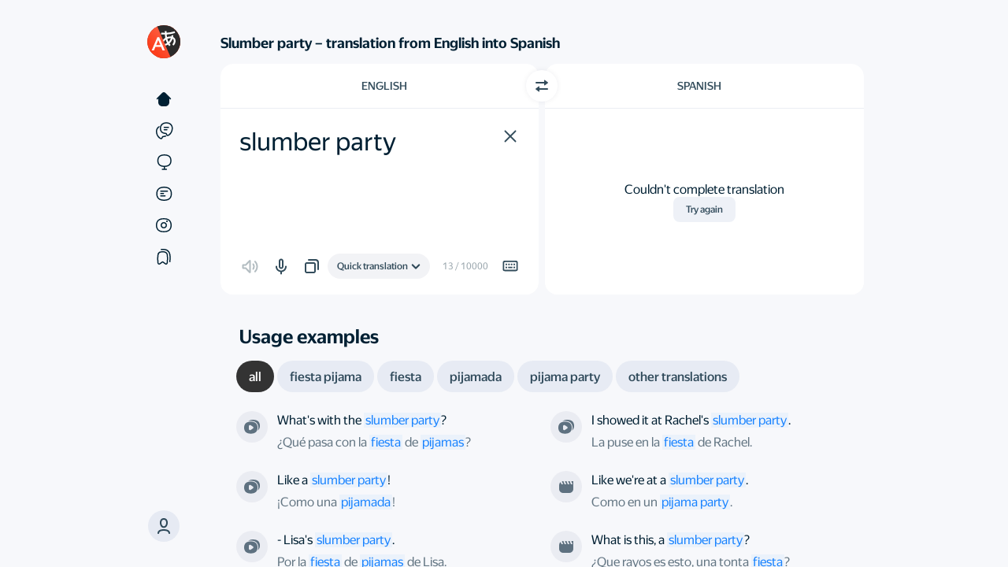

--- FILE ---
content_type: text/html
request_url: https://translate.yandex.com/en/dictionary/English-Spanish/slumber-party
body_size: 65235
content:

<!DOCTYPE html>
<html lang="en" id="app" class="
    app
    application
    application_text
    state-unresolved
    state-db_inactive
     state-translatorExpanded 
    
    
    "
>
    <head>
        

        

        <meta charset="UTF-8">
        <meta http-equiv="X-UA-Compatible" content="IE=edge">
        <meta name="google" content="notranslate">
        <meta name="keywords" content="translate, translator, translation, translation online, online translator, machine translation">
        

        <meta name="viewport" content="user-scalable=no, width=device-width, initial-scale=1.0"/>
        <meta name="apple-mobile-web-app-capable" content="yes"/>
        <meta name="description" content="Looking for the slumber party translation from English into Spanish? Yandex Translate has got you covered! Our free and reliable tool provides accurate translations for over 90 languages. Simply enter the word you need, and Yandex Translate will provide you with the correct translation in seconds.">
        <link rel="canonical" href="https://translate.yandex.com/en/dictionary/English-Spanish/slumber%20party"/>
<link rel="alternate" hreflang="ru" href="https://translate.yandex.ru/dictionary/%D0%90%D0%BD%D0%B3%D0%BB%D0%B8%D0%B9%D1%81%D0%BA%D0%B8%D0%B9-%D0%98%D1%81%D0%BF%D0%B0%D0%BD%D1%81%D0%BA%D0%B8%D0%B9/slumber%20party"/>
<link rel="alternate" hreflang="be" href="https://translate.yandex.com/be/dictionary/%D0%90%D0%BD%D0%B3%D0%BBi%D0%B9%D1%81%D0%BA%D0%B0%D1%8F-I%D1%81%D0%BF%D0%B0%D0%BD%D1%81%D0%BA%D0%B0%D1%8F/slumber%20party"/>
<link rel="alternate" hreflang="kk" href="https://translate.yandex.com/kk/dictionary/%D0%90%D0%B3%D1%8B%D0%BB%D1%88%D1%8B%D0%BD-%D0%98%D1%81%D0%BF%D0%B0%D0%BD/slumber%20party"/>
<link rel="alternate" hreflang="uk" href="https://translate.yandex.com/uk/dictionary/%D0%90%D0%BD%D0%B3%D0%BBi%D0%B9%D1%81%D1%8C%D0%BA%D0%B0-I%D1%81%D0%BF%D0%B0%D0%BD%D1%81%D1%8C%D0%BA%D0%B0/slumber%20party"/>
<link rel="alternate" hreflang="en" href="https://translate.yandex.com/en/dictionary/English-Spanish/slumber%20party"/>
<link rel="alternate" hreflang="tr" href="https://translate.yandex.com/tr/dictionary/Ingilizce-Ispanyolca/slumber%20party"/>
<link rel="alternate" hreflang="fr" href="https://translate.yandex.com/fr/dictionary/Anglais-Espagnol/slumber%20party"/>
<link rel="alternate" hreflang="es" href="https://translate.yandex.com/es/dictionary/Ingles-Espanol/slumber%20party"/>
<link rel="alternate" hreflang="uz" href="https://translate.yandex.com/uz/dictionary/Ingliz-Ispan/slumber%20party"/>
<link rel="alternate" hreflang="de" href="https://translate.yandex.com/de/dictionary/Englisch-Spanisch/slumber%20party"/>
<link rel="alternate" hreflang="id" href="https://translate.yandex.com/id/dictionary/Inggris-Spanyol/slumber%20party"/>
<link rel="alternate" hreflang="it" href="https://translate.yandex.com/it/dictionary/Inglese-Spagnolo/slumber%20party"/>
<link rel="alternate" hreflang="pt" href="https://translate.yandex.com/pt/dictionary/Ingles-Espanhol/slumber%20party"/>

        
<meta http-equiv="Content-Security-Policy" content=" default-src 'none'; img-src 'self' data: blob: https://mc.yandex.com https://avatars-fast.yandex.net https://favicon.yandex.net https://avatars.mds.yandex.net https://s3.mds.yandex.net https://yastatic.net https://mc.admetrica.ru https://*.yandex.net:* https://yandex.ru https://ya.ru https://yandex.com https://yandex.com https://*.yandex.ru; font-src https://*.yandex.net:* https://yastatic.net; child-src blob:; worker-src 'self' blob:; frame-src 'self' https://awaps.yandex.ru https://awaps.yandex.net https://yandexadexchange.net https://*.yandexadexchange.net https://*.yandex.ru https://yastatic.net https://z5h64q92x9.net https://*.z5h64q92x9.net:*; media-src data: blob: https://yandex.st https://yastatic.net https://*.yandex.net https://*.yandex.ru https://*.adfox.ru https://yandex.ru https://yandex.com; style-src 'self' 'unsafe-inline' 'unsafe-eval' https://yandex.st https://*.yandex.net:* https://yastatic.net; script-src 'self' 'unsafe-eval' 'unsafe-inline' 'nonce-hcAQ8lDkDi' https://an.yandex.ru https://yandex.st https://*.yandex.net:* https://mc.yandex.ru https://mc.yandex.com https://yastatic.net https://yandex.ru/ads*; connect-src 'self' wss://*.yandex.net https://mc.yandex.ru https://mc.yandex.com https://yandex.st https://yastatic.net https://*.yandex.by https://*.yandex.com https://*.yandex.com.tr https://*.yandex.ru https://*.yandex.kz https://*.yandex.ua https://*.yandex.net https://*.yandex.net:* https://*.yandex.ru:* https://yandex.ru https://ya.ru https://yandex.com https://yandex.com https://mc.admetrica.ru https://z5h64q92x9.net https://yandex.ru/ads*; manifest-src 'self' https://*.yandex-team.ru ">


        <title>slumber party — English to Spanish translation – Yandex Translate</title>

        <link href="/opensearch.xml" rel="search" type="application/opensearchdescription+xml" title="Yandex Translate">
        <link href="/icons/favicon.ico" rel="icon" sizes="16x16 32x32 48x48 64x64" type="image/vnd.microsoft.icon">
        <link href="/icons/favicon.png" rel="apple-touch-icon" sizes="180x180">

        <script nonce="hcAQ8lDkDi">
    try {
        (function () {
            var theme = localStorage.yTrSettings && JSON.parse(localStorage.yTrSettings).theme;

            if (theme === 'night') {
                document.documentElement.classList.add('theme-night');
            } else if (theme === 'system' || !theme) {
                if (window.matchMedia &&
                    window.matchMedia('(prefers-color-scheme: dark)').matches) {
                    document.documentElement.classList.add('theme-night');
                }
            }
        }());
    } catch (e) {}
</script>

        


<script nonce=hcAQ8lDkDi>
    window.config = window.config || {};
    window.config.UI_LANG_PREFIX = '/en';
    window.config.urls = {
        TEXT_TRANSLATION: '/en/',
        IMAGE_TRANSLATION: '/en/ocr',
        DOC_TRANSLATION: '/en/doc',
        SITE_TRANSLATION: '/en/translate',
        COLLECTIONS: '/en/collections',
        CATALOG: '/en/catalog',
        EXAMPLES: '/en/examples',
        EDITOR: '/en/editor',
    };
    window.config.LOCALIZED_UI_NAMES = {"pt":"Português","kk":"Қазақ","de":"Deutsch","be":"Беларуская","it":"Italiano","uz":"O‘zbek","id":"Indonesia","ru":"Русский","tr":"Türkçe","es":"Español","uk":"Українська","fr":"Français","en":"English"};
    window.config.SECRET_KEY = 'y2d40273e30ba4e28af3b1897c80804e7';
    window.config.GC_STRING = '6kq000t9blt6';
</script>


<script nonce=hcAQ8lDkDi>
    window.locales = {};
    window.desktopLocales = {};
</script>


<script nonce="hcAQ8lDkDi">
    
    window.LOCALES = {
        ui_language: 'UI language',
        history_setting_title: 'Translation history',
        on_screen_keyboard: 'On-screen keyboard',
        disable_history: 'Turn off history',

        translate_count_one: '{{count}} translation',
        translate_count_few: '{{count}} translations',
        translate_count_many: '{{count}} translations',

        c3po_left_requests_one: 'You have {{count}} more prompt.',
        c3po_left_requests_few: 'You have {{count}} more prompts.',
        c3po_left_requests_many: 'You have {{count}} more prompts.',

        c3po_limit_reset_time: 'Limit reset on {{val, datetime}}',
        c3po_limit_exceeded: 'You\'ve reached the prompt limit',

        c3po_brand_ai: 'Translate AI',
        c3po_load_error: 'Something went wrong',
        c3po_ask_eng: 'Ask about English',
        c3po_ask_translate: 'Ask about translation',
        c3po_ask_question: 'Ask a question',
        c3po_ask_question_no_brand: 'Ask Translate AI',
        c3po_login_title_desktop: 'Log in to discuss translation with Alice',
        c3po_login_title_no_brand: 'Log in to discuss translations',
        c3po_feedback_dislike: 'Bad answer',
        c3po_feedback_like: 'Good answer',
        c3po_generation_error: 'Generation error',
        c3po_stop_gen: 'Stop generation',
        c3po_generation_retry: 'Retry',
        c3po_context_clear_hover: 'Reset context',
        c3po_name: 'AI assistant',
        c3po_beta: 'beta',
        c3po_promo: 'Hi! I\'m Alice.{{br}}I can help you with translation, grammar, and English-related questions',
        c3po_promo_no_brand: 'Hi! I\'m Translate AI.{{br}}I can help you with translation, grammar,{{br}}and English-related questions.',
        c3po_ask: 'Ask Alice',
        c3po_ask_no_brand: 'Discuss translation',
        c3po_limit_exceeded_title: 'Prompt limit reached',
        c3po_ai_disclaimer: 'The neural network\'s answers may contain inaccuracies.',
        c3po_beta_limit: 'This functionality is currently in Beta. The number of prompts is limited.',
        c3po_ai_show_more: 'Learn more',
        c3po_context_clear_popup_title: 'Clear the context?',
        c3po_context_clear_popup_subtitle: 'Previous answers won\'t be considered in new replies.',
        c3po_feedback_placeholder: 'Tell us more about the problem',
        c3po_feedback_popup_title: 'What\'s wrong with this answer?',
        c3po_feedback_send: 'Submit',

        c3po_feedback_content: 'Inappropriate or offensive content',
        c3po_feedback_useless: 'My question wasn\'t answered',
        c3po_feedback_fact_errors: 'There are factual errors',
        c3po_feedback_view_errors: 'Display errors',
        c3po_feedback_another: 'Other',
        c3po_login_decline: 'Not now',

        c3po_ai_tooltip: 'Alice can explain grammar, answer questions, and suggest translations. Type your question in the input field.',
        c3po_ai_tooltip_no_brand: 'The Translate AI can explain grammar, answer questions, and suggest translations. Type your question in the input field.',
        c3po_open: 'Open chat',
        c3po_close: 'Close chat',
        c3po_login_description: 'The neural network can answer questions, explain grammar, and suggest alternative translations',

        suggest_text_1: 'Explain the Present Perfect',
        suggest_text_2: 'When do I use \"the\" before nouns?',
        suggest_text_3: 'Provide usage examples',
        suggest_text_4: 'Suggest synonyms',
        suggest_text_5: 'Explain the translation',
        suggest_text_6: 'Translate it differently',
        suggest_text_3_no_brand: 'Explain the usage context',
        suggest_text_4_no_brand: 'How do you pronounce it?',

        confirm_cancel_impossible: 'This action can\'t be undone',
        user_menu_login: 'Log in',

        history_clear_popup: 'Clear history?',
        history_clear: 'Clear history',
        history_modern_title: 'History',
        history_clear_confirm: 'Clear',
        history_clear_thread: 'Delete chat?',
        history_moved_cancel: 'Canceled',
        history_clear_thread_failed: 'Couldn\'t delete chat',
        history_card_c3po: 'Chat with AI assistant',

        collections_records_moved_one: 'Translation moved',
        collections_records_moved_few: 'Translations moved',
        collections_records_moved_many: 'Translations moved',
        collections_records_moved_other: 'Translations moved',

        collections_record_added_new: 'Translation added to collection {{name}}',
        collections_change_new: 'Edit',

        select_several_records: 'Select multiple entries',
        delete_all_records: 'Delete all translations',
        history_empty: 'There\'s nothing here yet',
        favourites_filter_empty: 'No matches were found',
        history_select_all: 'Select all',
        history_deselect_all: 'Deselect all',
        history_search_placeholder: 'Search',
        history_disabled_toast: 'History turned off',
        history_enabled_toast: 'History turned on',
        history_tab_all: 'All',
        history_tab_translate: 'Translations',
        history_tab_c3po: 'Questions for Alice',
        history_tab_c3po_no_brand: 'Discussion of translation',
        collections_record_added: 'Translation added to collection {}',
        collections_record_deleted: 'Translation deleted',
        collections_popup_change: 'Change',
        history: 'History',
        adjective: 'adjective',
        adjective_comparatives: 'Degrees of comparison of adjectives',
        adjective_forms: 'Adjective forms',
        adverb: 'adverb',
        adverbialParticiple: 'transgressive',
        alternate_replicas_translation: 'Alternate translation of phrases to talk to foreigners',
        article: 'article',
        available_for_many_languages: 'Available for English, French, German, Spanish, Italian, and Portuguese.',
        comment_placeholder: 'Comments',
        conjunction: 'conjunction',
        copy: 'Copy',
        daily_phrase_heading: 'Phrase of the day',
        day_phrase_home_screen_available: '\"Phrase of the day\" and voice input available from the home screen',
        declensions_header_full: 'Declensions and conjugations',
        default_question_title: 'What could be improved?',
        definition_source_robot: 'This is a definition from our robot',
        definition_source_wiki: 'Wikipedia',
        determiner: 'determiner',
        dialog_mode: 'Dialog mode',
        dictionary: 'Dictionary',
        dictionary_header_antonyms: 'Antonyms',
        dictionary_header_deriv: 'Related words',
        dictionary_header_synonyms: 'Synonyms',
        dictionary_without_web: 'Dictionary that works offline',
        digits: 'numbers',
        direct_label: 'Ad density',
        direct_with_examples_label: 'Examples and dictionary',
        document_error_size: 'The file size exceeds {0} MB',
        download_translator: 'Download Yandex Translate and instantly translate texts and unknown words from more than 100 languages',
        download_tooltip: 'Download image with text',
        drop_error_exceeded: 'Unable to get the translation. Make sure that Incognito mode is off and free space is available on your disk',
        example_ref_site_link: 'Open original',
        example_ref_site_title: 'Example from the website',
        example_ref_source_link: 'Open the source',
        examples_all: 'all',
        examples_context: 'Extended context with examples',
        examples_header_full: 'Usage examples',
        examples_other: 'other translations',
        excited_direct_label: 'Relevant ads',
        excited_incorrect_label: 'Accurate translation',
        excited_question_title: 'What did you like?',
        excited_usability_label: 'User-friendly service',
        expand_dictionary: 'More options',
        expand_examples: 'More examples',
        expand_related_words: 'More words',
        file_drop_title: 'Drag file here',
        foreignWord: 'loanword',
        idiom: 'idioms',
        idiom_example_explanation: 'This is a definition from our robot',
        incorrect_label: 'Translation accuracy',
        interjection: 'interjection',
        invariable: 'unchangeable',
        language_swap: 'Switch direction',
        learn_languages_in_translator: 'Learn languages directly in Yandex Translate',
        like_question_title: 'How do you like Yandex Translate?',
        main_screen_widget: 'Home screen widget',
        next_daily_card_phrase: 'The next phrase of the day',
        noun: 'noun',
        noun_declension: 'Declension of noun',
        noun_forms: 'Forms of noun',
        numeral: 'numeral',
        ocr_drop_title: 'Drag file here or',
        only_in_app: 'Only in the app',
        parenthetic: 'parenthetical',
        participle: 'participle',
        particle: 'particle',
        photo_translation: 'Visual translation',
        popup_empty: 'No usage examples found. Change the wording or shorten the entry',
        postposition: 'postposition',
        predicative: 'predicative',
        preposition: 'preposition',
        previous_daily_card_phrase: 'Previous phrase of the day',
        promo_translate_restrictions: 'JPG, PNG, GIF, DOC, DOCX, PDF, and other files up to 5 MB',
        pronoun: 'Pronoun',
        punctuation: 'punctuation marks',
        real_time_camera_translation: 'Real-time translation of everything your camera is pointed at',
        realtime_ocr: 'Real-time visual translation',
        reference_auto_translated: 'automatic translation',
        reference_book: '{0}, “{1}”. Translated by {2}',
        reference_movie: 'From the film “{0}”. Directed by {1}',
        reference_show: 'From the series “{0}”. Directed by {1}',
        select_dst_tooltip: 'Choose target language',
        select_file: 'Select',
        select_src_tooltip: 'Choose source language',
        send_button_title: 'Submit',
        share_interactive_reference_material: 'See translations of words as well as interactive learning materials. For example, an English verb conjugation table.',
        similar_header: 'Related words',
        smart_widget: 'Smart widget',
        success_subtitle: 'Thank you for your feedback! You\'re helping us to make the service better.',
        success_title: 'Thanks for your help!',
        translateInANewTab: 'Translate in a new tab',
        translate_images_docs: 'Translate text in images and multi-page documents',
        translating_photo: 'Translating photo',
        text_copied: 'Text copied',
        translation_copied_toast: 'Translation copied',
        translation_photos_documents: 'Translate photos and documents',
        translator_at_hand: 'Personal translator at your fingertips',
        tts_invalid_lang_toast: 'Text to Speech isn\\\'t available in this language yet',
        tts_invalid_text_content_toast: 'Text to Speech isn\'t available for this text',
        tts_invalid_text_size_toast: 'This text is too long. Try translating it in parts',
        tts_valid_text_toast: 'Voice over',
        usability_label: 'Service usability',
        verb: 'verb',
        verb_conjugation: 'Verb Conjugation',
        verb_forms: 'Verb Forms',
        action_close: 'Close',
        translateIn: 'Translate in',
        collections_fav_button_tooltip: 'Add to collection',
        collections_fav_button_delete_tooltip: 'Delete from collection',
        sharing_enabled_tooltip: 'Share',
        translation_valued_good_tooltip: 'Good translation',
        translation_valued_bad_tooltip: 'Bad translation',

        negative_feedback_popup_placeholder: 'Tell us more about the problem or suggest your own translation',
        feedback_accuracy: 'Inaccurate translation',
        feedback_unnatural: 'Unnatural language',
        feedback_insufficient_background_information: 'Not enough reference information',
        feedback_background_information_error: 'Incorrect reference information',
        feedback_other: 'Other',

        collections_title: 'Collections',
        collections_titles_my_collections: 'My collections',
        collections_titles_popular: 'collections_titles_popular',
        collections_default_name: 'New collection',
        collections_titles_favorite_translations: 'Saved translations',
        collections_favorite_translations_empty_text: 'Press the bookmark next to the translation and it will appear here',
        collections_saved_translations_empty_text: 'Add translations from Saved translations or directly from Yandex Translate',
        collections_download_error_title: 'Couldn\'t load collections',
        collections_network_error: 'Check your internet connection',
        request_retry: 'Let\'s try it again',
        collections_how_to_added_word: 'How do I add words to a collection?',
        collections_save_from_translate: 'Save from Yandex Translate',
        collections_select_word_from_set: 'Press the bookmark next to the translation and select the collection',
        collections_move_from_favorites: 'Move between collections',
        collections_select_word_from_favorites: 'Put translations where you want them',
        collections_create_collection: 'Create new collection',
        collections_confirm_delete: 'This action can\'t be undone.',
        collections_create_button: 'Create',
        collections_public_tumbler: 'Public collection',
        collections_create_limit: 'You have the maximum number of collections',
        collections_menu_item_delete: 'Delete collection',
        collections_menu_item_select: 'Select entries',
        collections_menu_item_rename: 'Rename',
        collections_edit_save: 'Save',
        collections_menu_item_share: 'Share',
        collections_records_delete: 'Delete',
        collections_create_collection_placeholder: 'New collection',
        collections_popup_favorite_delete: 'Delete all translations?',
        collections_popup_item_delete: 'Delete collection?',
        collections_popup_item_hide: 'Hide collection?',
        collections_menu_item_copy_records: 'Select and copy translations',
        collections_menu_item_check_some_records: 'Select multiple translations',
        collections_menu_item_unsubscribe: 'Unsubscribe',
        collections_menu_item_favorite_delete: 'Delete all',
        collections_button_unsubscribe: 'Unsubscribe',
        collections_menu_item_move_record: 'Move to collection',
        collections_menu_item_copy_record: 'Copy into collection',
        collections_unsubscribe_confirm: 'Are you sure you want to unsubscribe from this collection?',
        collections_subscribed: 'You are subscribed',
        collections_button_subscribe: 'Subscribe',
        collections_search_records: 'Search by collection',
        collections_copy_records: 'Copy translations',
        collections_popup_share_header: 'Share collection',
        collections_titles_my_subscriptions: 'My subscriptions',
        collections_records_move: 'Move',
        collections_records_select_all: 'Select all',
        collections_records_unselect: 'Clear selection',
        collections_records_copy: 'Copy',
        collections_list_copy_header: 'Copy into collection',
        collections_create_login_title: 'Log in or register',
        collections_login_title: 'Log in to Yandex to subscribe to this collection',
        collections_popup_share_new: 'Sync collections so that a link appears in this window',
        collections_public_edit_confirm: 'If you hide this collection, you will lose its subscribers. Even if you reopen this collection, other users will have to resubscribe. Are you sure you want to continue?',
        collections_db_error_title: 'Could not open collections',
        collections_db_error_text_blocked: 'To open collections, restart your browser',
        collections_db_error_text: 'Yandex.Translate could not connect to the browser\'s database. If this error repeats, please <a href=\"https://yandex.com/support/translate/troubleshooting.html\" target=\"_blank\">write the support service</a>. Please note that collections do not work in Incognito mode.',
        collections_go_to_translate: 'Go to Yandex Translate',
        collections_to_top: 'To the top',
        collections_sync_button: 'Sync collections',
        collections_move_limit: 'Can\'t move to this collection, because it has reached the limit of translations',
        collections_empty_search_text: 'Couldn\'t find this word in collection',
        collections_filter_placeholder: 'Find in collection',
        collections_default_fav_name: 'Favorites',
        search_collections_label: 'Find in collections',
        collections_options: 'Options',

        
        ya_gpt_feedback_title: 'Как вам результат?',
        ya_gpt_improve_text: 'Улучшить текст',
        ya_gpt_correct_errors: 'Исправить ошибки',
        ya_gpt_to_to_writer: 'В Редактор',
        ya_gpt_from_ai: 'от нейросети YandexGPT',
        ya_gpt_apply_action: 'Применить',
        ya_gpt_feedback_popup_title: 'Что понравилось в результате?',
        ya_gpt_feedback_popup_title_negative: 'Что вам не понравилось в результате?',
        ya_gpt_feedback_popup_submit: 'Submit',
        ya_gpt_feedback_popup_comment: 'Comments',
        ya_gpt_feedback_popup_option_meaning: 'Сохранён смысл',
        ya_gpt_feedback_popup_option_meaning_negative: 'Потерян смысл',
        ya_gpt_feedback_popup_option_clearer: 'Стало понятнее и структурнее',
        ya_gpt_feedback_popup_option_clearer_negative: 'Ухудшилась структура',
        ya_gpt_feedback_popup_option_correct: 'Исправлены ошибки',
        ya_gpt_feedback_popup_option_correct_negative: 'Допущены ошибки',
        ya_gpt_feedback_popup_option_other: 'Другое',
        ya_gpt_went_wrong: 'Что-то пошло не так, попробуйте ещё раз',
        
        ya_gpt_go_to_writer_onboarding_tooltip: 'ya_gpt_go_to_writer_onboarding_tooltip',
        ya_gpt_improve_in_writer: 'ya_gpt_improve_in_writer',
        ya_gpt_improve_in_writer_onboarding_tooltip: 'ya_gpt_improve_in_writer_onboarding_tooltip',
        go_to_editor_button_tooltip: 'go_to_editor_button_tooltip',

        report: 'Report',
        report_error: 'Report error',
        cancel: 'Cancel',
        cancellation: 'Cancel',
        error: 'Error',
        error_common: 'Something&#8217;s not right',
        retry: 'Try again',
        complaint_popup_info_text:  'Highlight the error',
        complaint_popup_heading: 'Found a mistake?',
        complaint_popup_proposal_text: 'You can suggest a translation',
        complaint_popup_tr_placeholder: 'Your translation',
        complaint_popup_comment_text: 'Leave a comment (optional)',
        complaint_popup_comment_placeholder: 'Your comment',
        complaint_popup_success_heading: 'Thanks for your help!',
        complaint_popup_success_text: 'Thank you for helping us with this translation and sharing your feedback. This helps make our service even better.',
        feedback_complete_title: 'Thanks for the feedback',

        editor_page_ya_gpt_disclaimer_details_link: 'Show more',
        editor_page_feedback_default_question_title: 'What should we pay attention to?',
        feedback_option_ui: 'Appearance',
        feedback_option_definition_correctness: 'Definition correctness',
        feedback_option_translation_result: 'Translation result',
        feedback_custom_translation: 'You can propose your own translation option:',
        feedback_option_level: 'Word or phrase level',
        frequent_translation: 'Common translation option',
        not_frequent_translation: 'Uncommon translation option',
        rare_translation: 'Rare translation option',
        dict_hide: 'hide',
        definition_generated: 'Definition generated by',
        ai_translate_brand_gc: 'Translate AI',
        ai_translate_brand: 'Translate AI',
        yagpt_definition_info_tooltip: 'Definitions from the YandexGPT neural network are generated automatically based on the content of the query using only indexed information publicly available on the internet. The accuracy of the definitions may vary.',
        feedbackButtonsStaffTooltip: 'feedbackButtonsStaffTooltip',
        staffFeedbackBannerTitle: 'staffFeedbackBannerTitle',
        staffFeedbackBannerDescription: 'staffFeedbackBannerDescription',
        staffFeedbackBannerButton: 'staffFeedbackBannerButton',

        url_translate: 'Translate page',
        select_tooltip: 'Select the text to see examples',
        share_search: 'Search Yandex',
        share_label_vkontakte: 'Share in VK',
        share_label_telegram: 'Share in Telegram',
        share_label_whatsapp: 'Share in WhatsApp',
        share_label_odnoklassniki: 'Share in Odnoklassniki',
        share_label_email: 'Share via email',
        translation_failed: 'Couldn\'t complete translation',
        re_translate: 'Try again',
        link_copied: 'Link copied',
        type_translation_title: 'Select a translation model',
        type_translation_description: 'Translate AI supports only some languages',
        type_translation_clasic_title: 'Quick translation',
        type_translation_limit_exceeded: 'You\'ve reached the Translate AI prompt limit',
        type_translation_shutdown: 'Sorry, Translate AI is temporarily unavailable',
        type_translation_clasic_description: 'When you need a good translation instantly',
        type_translation_LLM_title: 'Translate AI',
        type_translation_LLM_description: 'Highly accurate and natural translation. Great for long and complex texts.',
        type_translation_limit_over: 'You\'ve reached the prompt limit. Please try Translate AI again later.',
        type_translation_LLM_unavailable: 'The new technology isn\'t available for this language yet',
        type_translation_login_description: 'Powerful large language models deliver highly accurate and natural translations just like a professional translator. Perfect for long and complex texts.',
        type_translation_login_title: 'Log in to use Translate AI',
        type_translation_promo_description: 'Powerful large language models deliver highly accurate and natural translations just like a professional translator. Perfect for long and complex texts.',
        type_translation_promo_title: 'Introducing Translate AI',
        idiom_popup_close: 'Got it',
        type_translation_promo_title_dekstop: 'type_translation_promo_title_dekstop',
        type_translation_promo_subtitle_1: 'Try',
        type_translation_promo_subtitle_2: 'the enhanced model in action',
        type_translation_error_title: 'Translate AI is temporarily unavailable',
        type_translation_error_subtitle: 'Click the button to try again',
        type_translation_error_subtitle_2: 'Refreshing…',
        roll_up: 'Hide',
        show_more: 'Show more',
        homonyms_show_more_one: 'Alternative translation: {{option_1}}',
        homonyms_show_more_few: 'Alternative translations: {{option_1}} and {{option_2}}',
        homonyms_show_more_many: 'Alternative translations: {{option_1}}, {{option_2}}, and {{remaining}} more',
    };

    
    window.locales.labels = {
        expandDictionary: 'More options',
        news: 'automatic translation',
    }
    window.locales.smoothDetectLocales = {
        looksLike: 'looks like',
        identified: 'identified as',
    }
    window.locales.accessibility = {
        srcLang: 'Source language',
        dstLang: 'Target language',
    };
</script>



        


        


<script nonce="hcAQ8lDkDi">
!function(n,i){if(n.Ya=n.Ya||{},Ya.Rum)throw new Error("Rum: interface is already defined");var e=n.performance,t=e&&e.timing&&e.timing.navigationStart||Ya.startPageLoad||+new Date,a=n.requestAnimationFrame,r=Ya.Rum={enabled:!!e,vsStart:document.visibilityState,vsChanged:!1,_defTimes:[],_defRes:[],_deltaMarks:{},_markListeners:{},_settings:{},_vars:{},init:function(n,i){r._settings=n,r._vars=i},getTime:e&&e.now?function(){return e.now()}:Date.now?function(){return Date.now()-t}:function(){return new Date-t},time:function(n){r._deltaMarks[n]=[r.getTime()]},timeEnd:function(n,i){var e=r._deltaMarks[n];e&&0!==e.length&&e.push(r.getTime(),i)},sendTimeMark:function(n,i,e,t){void 0===i&&(i=r.getTime()),r._defTimes.push([n,i,t]),r.mark(n,i)},sendDelta:function(n,i,e,t){var a,s=r._deltaMarks;s[n]||void 0===i||(a=t&&t.originalEndTime?t.originalEndTime:r.getTime(),s[n]=[a-i,a,e])},sendResTiming:function(n,i){r._defRes.push([n,i])},sendRaf:function(n){var i=r.getSetting("forcePaintTimeSending");if(a&&(i||!r.isVisibilityChanged())){var e="2616."+n;a(function(){!i&&r.isVisibilityChanged()||(r.getSetting("sendFirstRaf")&&r.sendTimeMark(e+".205"),a(function(){!i&&r.isVisibilityChanged()||r.sendTimeMark(e+".1928")}))})}},isVisibilityChanged:function(){return r.vsStart&&("visible"!==r.vsStart||r.vsChanged)},mark:e&&e.mark?function(n,i){e.mark(n+(i?": "+i:""))}:function(){},getSetting:function(n){var i=r._settings[n];return null===i?null:i||""},on:function(n,i){"function"==typeof i&&(r._markListeners[n]=r._markListeners[n]||[]).push(i)},sendTrafficData:function(){},finalizeLayoutShiftScore:function(){},finalizeLargestContentfulPaint:function(){},getLCPAdditionalParams:function(){}};document.addEventListener&&document.addEventListener("visibilitychange",function n(){Ya.Rum.vsChanged=!0,document.removeEventListener("visibilitychange",n)})}(window);

!function(){if(window.PerformanceLongTaskTiming){var e=function(e,n){return(e=e.concat(n)).length>300&&(e=e.slice(e.length-300)),e},n=Ya.Rum._tti={events:[],eventsAfterTTI:[],fired:!1,observer:new PerformanceObserver(function(r){var t=r.getEntries();n.events=e(n.events,t),n.fired&&(n.eventsAfterTTI=e(n.eventsAfterTTI,t))})};n.observer.observe({entryTypes:["longtask"]})}}();

Ya.Rum.observeDOMNode=window.IntersectionObserver?function(e,i,n){var t=this,o=Ya.Rum.getSetting("forcePaintTimeSending");!function r(){if(o||!t.isVisibilityChanged()){var s="string"==typeof i?document.querySelector(i):i;s?new IntersectionObserver(function(i,n){!o&&t.isVisibilityChanged()||(Ya.Rum.sendTimeMark(e),n.unobserve(s))},n).observe(s):setTimeout(r,100)}}()}:function(){};

!function(){var e,t=[];function n(){var n=Ya.Rum.getSetting("clck"),i=t.join("\r\n");if(t=[],e=null,n&&!(navigator.sendBeacon&&Ya.Rum.getSetting("beacon")&&navigator.sendBeacon(n,i))){var a=new XMLHttpRequest;a.open("POST",n),a.send(i)}}Ya.Rum.send=function(i,a,o,s,g,u,r){clearTimeout(e);var m=Ya.Rum.getSetting("slots"),c=Ya.Rum.getSetting("experiments"),v=["/reqid="+Ya.Rum.getSetting("reqid"),r?"/"+r.join("/"):"",a?"/path="+a:"",g?"/events="+g:"",m?"/slots="+m.join(";"):"",c?"/experiments="+c.join(";"):"",o?"/vars="+o:"","/cts="+(new Date).getTime(),"/*"];t.push(v.join("")),t.length<42?e=setTimeout(n,15):n()}}();

!function(){function e(){removeEventListener("load",e);var t=Ya.Rum;if(t.sendTimeMark("1724"),t.getSetting("sendAutoResTiming"))for(var a=document.querySelectorAll("script[data-rCid], div[data-rCid]"),n=0,d=a.length;n<d;n++){var r=a[n],i=r.src;if(!i){var o=getComputedStyle(r).backgroundImage;if(o){var u=o.match(/^url\(["']?(.*?)["']?\)$/);u&&(i=u[1])}}i&&t.sendResTiming(r.getAttribute("data-rCid"),i)}}Ya.Rum.enabled&&!Ya.Rum._onloadCounterInited&&(Ya.Rum._onloadCounterInited=!0,"complete"===document.readyState?e():addEventListener("load",e))}();

Ya.Rum.enabled&&(Ya.Rum.sendRetriesCount=function(e,n){if(e&&n&&!(n<1)){var u=Ya.Rum.getVarsList();u.push("13="+encodeURIComponent(e),"1385="+n),Ya.Rum.sendCounter("690.2096.3037",u)}});

!function(n){if(!n.Ya||!Ya.Rum)throw new Error("Rum: interface is not defined");var e=Ya.Rum;e.getSetting=function(n){var t=e._settings[n];return null===t?null:t||""}}("undefined"!=typeof self?self:window);

!function(e,r){var n={client:["690.2354",1e3,100,0],uncaught:["690.2361",100,10,0],external:["690.2854",100,10,0],script:["690.2609",100,10,0]},t={};r.ERROR_LEVEL={INFO:"info",DEBUG:"debug",WARN:"warn",ERROR:"error",FATAL:"fatal"},r._errorSettings={clck:"https://yandex.ru/clck/click",beacon:!0,project:"unknown",page:"",env:"",experiments:[],additional:{},platform:"",region:"",dc:"",host:"",service:"",level:"",version:"",yandexuid:"",loggedin:!1,coordinates_gp:"",referrer:!0,preventError:!1,unhandledRejection:!1,traceUnhandledRejection:!1,uncaughtException:!0,debug:!1,limits:{},silent:{},filters:{},pageMaxAge:864e6,initTimestamp:+new Date};var o=!1;function a(e,r){for(var n in r)r.hasOwnProperty(n)&&(e[n]=r[n]);return e}function i(e){return"boolean"==typeof e&&(e=+e),"number"==typeof e?e+"":null}r.initErrors=function(n){var t=a(r._errorSettings,n);o||(t.uncaughtException&&function(){var n=r._errorSettings;if(e.addEventListener)e.addEventListener("error",s),n.resourceFails&&e.addEventListener("error",l,!0),"Promise"in e&&n.unhandledRejection&&e.addEventListener("unhandledrejection",function(e){var n,t,o=e.reason,a={};o&&(o.stack&&o.message?(n=o.message,t=o.stack):(n=String(o),t=r._parseTraceablePromiseStack(e.promise),"[object Event]"===n?n="event.type: "+o.type:"[object Object]"===n&&(a.unhandledObject=o)),o.target&&o.target.src&&(a.src=o.target.src),s({message:"Unhandled rejection: "+n,stack:t,additional:a}))});else{var t=e.onerror;e.onerror=function(e,r,n,o,a){s({error:a||new Error(e||"Empty error"),message:e,lineno:n,colno:o,filename:r}),t&&t.apply(this,arguments)}}}(),t.unhandledRejection&&t.traceUnhandledRejection&&r._traceUnhandledRejection&&r._traceUnhandledRejection(),o=!0)},r.updateErrors=function(e){a(r._errorSettings,e)},r.updateAdditional=function(e){r._errorSettings.additional=a(r._errorSettings.additional||{},e)},r._handleError=function(e,o,i){var s,l,c=r._errorSettings;if(c.preventError&&e.preventDefault&&e.preventDefault(),o)s=e,l="client";else{s=r._normalizeError(e),l=s.type;var d=c.onError;"function"==typeof d&&d(s);var u=c.transform;if("function"==typeof u&&(s=u(s)),!s)return;s.settings&&(i=s.settings)}var g=+new Date,f=c.initTimestamp,p=c.pageMaxAge;if(!(-1!==p&&f&&f+p<g)){var m=n[l][1];"number"==typeof c.limits[l]&&(m=c.limits[l]);var v=n[l][2];"number"==typeof c.silent[l]&&(v=c.silent[l]);var h=n[l][3];if(h<m||-1===m){s.path=n[l][0];var E=r._getErrorData(s,{silent:h<v||-1===v?"no":"yes",isCustom:Boolean(o)},a(a({},c),i)),_=function(e){t[s.message]=!1,r._sendError(e.path,e.vars),n[l][3]++}.bind(this,E);if(void 0===c.throttleSend)_();else{if(t[s.message])return;t[s.message]=!0,setTimeout(_,c.throttleSend)}}}},r._getReferrer=function(r){var n=r.referrer,t=typeof n;return"function"===t?n():"string"===t&&n?n:!1!==n&&e.location?e.location.href:void 0},r.getErrorSetting=function(e){return r._errorSettings[e]},r._buildExperiments=function(e){return e instanceof Array?e.join(";"):""},r._buildAdditional=function(e,r){var n="";try{var t=a(a({},e),r);0!==Object.keys(t).length&&(n=JSON.stringify(t))}catch(e){}return n},r._getErrorData=function(n,t,o){t=t||{};var a=r._buildExperiments(o.experiments),s=r._buildAdditional(o.additional,n.additional),l={"-stack":n.stack,"-url":n.file,"-line":n.line,"-col":n.col,"-block":n.block,"-method":n.method,"-msg":n.message,"-env":o.env,"-external":n.external,"-externalCustom":n.externalCustom,"-project":o.project,"-service":n.service||o.service,"-page":n.page||o.page,"-platform":o.platform,"-level":n.level,"-experiments":a,"-version":o.version,"-region":o.region,"-dc":o.dc,"-host":o.host,"-yandexuid":o.yandexuid,"-loggedin":o.loggedin,"-coordinates_gp":n.coordinates_gp||o.coordinates_gp,"-referrer":r._getReferrer(o),"-source":n.source,"-sourceMethod":n.sourceMethod,"-type":t.isCustom?n.type:"","-additional":s,"-adb":i(Ya.blocker)||i(o.blocker),"-cdn":e.YaStaticRegion,"-ua":navigator.userAgent,"-silent":t.silent,"-ts":+new Date,"-init-ts":o.initTimestamp};return o.debug&&e.console&&console[console[n.level]?n.level:"error"]("[error-counter] "+n.message,l,n.stack),{path:n.path,vars:l}},r._baseNormalizeError=function(e){var r=(e=e||{}).error,n=e.filename||e.fileName||"",t=r&&r.stack||e.stack||"",o=e.message||"",a=r&&r.additional||e.additional;return{file:n,line:e.lineno||e.lineNumber,col:e.colno||e.colNumber,stack:t,message:o,additional:a}},r._normalizeError=function(e){var n=r._baseNormalizeError(e),t="uncaught",o=r._isExternalError(n.file,n.message,n.stack),a="",i="";return o.hasExternal?(t="external",a=o.common,i=o.custom):/^Script error\.?$/.test(n.message)&&(t="script"),n.external=a,n.externalCustom=i,n.type=t,n},r._createVarsString=function(e){var r=[];for(var n in e)e.hasOwnProperty(n)&&(e[n]||0===e[n])&&r.push(n+"="+encodeURIComponent(e[n]).replace(/\*/g,"%2A"));return r.join(",")},r._sendError=function(e,n){r.send(null,e,r._createVarsString(n),null,null,null,null)};var s=function(e){r._handleError(e,!1)},l=function(e){var n=e.target;if(n){var t=n.srcset||n.src;if(t||(t=n.href),t){var o=n.tagName||"UNKNOWN";r.logError({message:o+" load error",additional:{src:t}})}}};r._parseTraceablePromiseStack=function(){}}("undefined"!=typeof self?self:window,Ya.Rum);

!function(e){var r={url:{0:/(miscellaneous|extension)_bindings/,1:/^chrome:/,2:/kaspersky-labs\.com\//,3:/^(?:moz|chrome|safari)-extension:\/\//,4:/^file:/,5:/^resource:\/\//,6:/webnetc\.top/,7:/local\.adguard\.com/},message:{0:/__adgRemoveDirect/,1:/Content Security Policy/,2:/vid_mate_check/,3:/ucapi/,4:/Access is denied/i,5:/^Uncaught SecurityError/i,6:/__ybro/,7:/__show__deepen/,8:/ntp is not defined/,9:/Cannot set property 'install' of undefined/,10:/NS_ERROR/,11:/Error loading script/,12:/^TypeError: undefined is not a function$/,13:/__firefox__\.(?:favicons|metadata|reader|searchQueryForField|searchLoginField)/},stack:{0:/(?:moz|chrome|safari)-extension:\/\//,1:/adguard.*\.user\.js/i}};function n(e,r){if(e&&r){var n=[];for(var o in r)if(r.hasOwnProperty(o)){var i=r[o];"string"==typeof i&&(i=new RegExp(i)),i instanceof RegExp&&i.test(e)&&n.push(o)}return n.join("_")}}function o(e,o){var i,a=[];for(var t in r)r.hasOwnProperty(t)&&(i=n(e[t],o[t]))&&a.push(t+"~"+i);return a.join(";")}e._isExternalError=function(n,i,a){var t=e._errorSettings.filters||{},s={url:(n||"")+"",message:(i||"")+"",stack:(a||"")+""},c=o(s,r),u=o(s,t);return{common:c,custom:u,hasExternal:!(!c&&!u)}}}(Ya.Rum);

!function(){"use strict";var e;(e=Ya.Rum).logError=function(r,o,s){r=r||{},"string"!=typeof o&&void 0!==o||((o=new Error(o)).justCreated=!0);var a=r.message||"",t=e._baseNormalizeError(o);t.message&&!r.ignoreErrorMessage&&(a&&(a+="; "),a+=t.message),t.message=a||"Empty error";for(var g=["service","source","type","block","additional","level","page","method","sourceMethod","coordinates_gp"],i=0;i<g.length;i++){var n=g[i];r[n]?t[n]=r[n]:o&&o[n]&&(t[n]=o[n])}e._handleError(t,!0,s)}}();


Ya.reqid = '1769004330961084-2478187255011849574';

Ya.Rum.init({
    beacon: true,
    clck: 'https://yandex.com/clck/click/',
    slots: ['1434866,0,78'],
    reqid: Ya.reqid
}, {
    '287': '213',
    '143': '28.575.2048',
    '-project': 'translate',
    '-env': 'production',
    '-platform': 'desktop',
    '-version': 'v240.0',
});

Ya.Rum.initErrors({
    project: 'translate',
    page: '',
    env: 'production',
    platform: 'desktop',
    version: 'v240.0',
    clck: 'https://yandex.com/clck/click/',
    slots: ['1434866,0,78'],
    reqid: Ya.reqid,
    resourceFails: true,
    limits: {
        client: 10,
        uncaught: 100,
        script: 0,
        external: 10
    },
    filters: {
        message: {
            '0': /document\.querySelectorAll\(\.\.\.\)\[Symbol\.iterator\] is not a function/,
            '1': /document\.getElementsByClassName\("translation"\)\[0\]\.innerText/,
            '2': /ResizeObserver loop limit exceeded/,
            '3': /ResizeObserver loop completed with undelivered notifications/,
        },
        stack: {
            '0': /^$/,
        }
    },
    throttleSend: 0,
    transform: function (error) {
        if (!error.stack) {
            error.additional = {
                text: 'No stacktrace',
            };
        }

        if (window._rumLatestTapEvent) {
            var latestTap = window._rumLatestTapEvent;
            if (latestTap.ts) {
                latestTap.delay = Date.now() - latestTap.ts;
                delete latestTap.ts;
            }
            error.additional = latestTap;
        }
        return error;
    }
});

if (!Ya.reqid) {
    Ya.Rum.logError('reqid is empty');
}
</script>



        <style nonce="hcAQ8lDkDi">
            
            .app.state-unresolved {
                visibility: hidden;
            }
            
            .state-hidden {
                display: none;
            }
        </style>

        
        <link rel="stylesheet" href="https://yastatic.net/s3/translate/v240.0/dist/styles/bundles/text.css" type="text/css">
        <link rel="stylesheet" href="https://yastatic.net/s3/translate/v240.0/dist/styles/bundles/text.react.css" type="text/css">
        <style id="collectionColors" nonce="hcAQ8lDkDi"></style>

        
        <style id="textlayerCustomStyles" nonce="hcAQ8lDkDi"></style>

        

<script type="application/ld+json">
    {
        "@context": "https://schema.org",
        "@type": "WebSite",
        "url": "https://translate.yandex.com/en/dictionary/English-Spanish/slumber%20party",
        "name": "Yandex Translate",
        "description": "Free online translation service powered by Yandex.Translate"
    }
</script>

<meta name="twitter:card" content="summary" />
<meta name="twitter:site" content="@TranslateYandex" />
<meta name="twitter:creator" content="@TranslateYandex" />

<meta property="og:url" content= "https://translate.yandex.com/en/dictionary/English-Spanish/slumber%20party" />
<meta property="og:type" content="website"/>
<meta property="og:image" content="https://yastatic.net/s3/translate/microdata/logo.png"/> 

<meta property="og:title" content="slumber party - Dictionary and online translation - Yandex Translate."/>
<meta property="og:description" content="Yandex Translate is a free online translation tool that allows you to translate text, documents, and images in over 90 languages. In addition to translation, Yandex Translate also offers a comprehensive dictionary with meanings, synonyms, and examples of usage for words and phrases."/>

    </head>
    <body data-text="slumber party"
          data-lang="en-es"
          data-source-lang="en"
          data-target-lang="es">

        

<header id="header" class="header">
    

<div id="headerNavMenuBtn" class="header-nav-btn button button_view_ghost">
    <svg width="24" height="24" viewBox="0 0 24 24" fill="none" xmlns="http://www.w3.org/2000/svg">
    <path
        d="M2 7C2 6.44772 2.44772 6 3 6H21C21.5523 6 22 6.44772 22 7C22 7.55228 21.5523 8 21 8H3C2.44772 8 2 7.55228 2 7Z"
        />
    <path
        d="M2 12C2 11.4477 2.44772 11 3 11H21C21.5523 11 22 11.4477 22 12C22 12.5523 21.5523 13 21 13H3C2.44772 13 2 12.5523 2 12Z"
        />
    <path
        d="M3 16C2.44772 16 2 16.4477 2 17C2 17.5523 2.44772 18 3 18H21C21.5523 18 22 17.5523 22 17C22 16.4477 21.5523 16 21 16H3Z"
        />
</svg>

</div>
<div id="headerNavMenuPopup" class="header-nav-popup">
    <div class="header-nav-overlay"></div>
    <nav class="header-nav-content">
        <a href="/en/"
           tabindex="0"
           data-tracker-goal="TAB_NAVIGATE_TEXT"
           data-tracking-data='{"id": "tabs/text", "elem": "popup"}'
           data-page-name="text"
           class="header-popup-link header-popup-link_active">
            Text
        </a>

        <a href="/en/examples"
           tabindex="0"
           data-tracker-goal="TAB_NAVIGATE_EXAMPLES"
           data-tracking-data='{"id": "tabs/examples", "elem": "popup"}'
           data-page-name="examples"
           class="header-popup-link">
            Examples
        </a>

        

        <a href="/en/translate"
           tabindex="0"
           data-tracker-goal="TAB_NAVIGATE_URL"
           data-tracking-data='{"id": "tabs/url", "elem": "popup"}'
           data-page-name="url"
           class="header-popup-link ">
            Sites
        </a>

        <a href="/en/doc"
           tabindex="0"
           data-tracker-goal="TAB_NAVIGATE_DOC"
           data-tracking-data='{"id": "tabs/doc", "elem": "popup"}'
           data-page-name="doc"
           class="header-popup-link ">
            Documents
        </a>

        
            <a href="/en/ocr"
               tabindex="0"
               data-tracker-goal="TAB_NAVIGATE_IMAGE"
               data-tracking-data='{"id": "tabs/image", "elem": "popup"}'
               data-page-name="image"
               class="header-popup-link ">
                Images
            </a>
        

        

        
        <a href="/en/collections"
            tabindex="0"
            data-tracker-goal="TAB_NAVIGATE_COLLECTIONS"
            data-tracking-data='{"id": "tabs/collections", "elem": "popup"}'
            data-page-name="collections"
            class="header-popup-link">
             Collections
        
     </a>
    </nav>
</div>


    <div class="header-logo">
        <a tabindex="0"
            href=https://yandex.com
           class="header-logo-yandex"
           target="_top"
           title="Yandex"
           data-tracking-data='{"id": "yandex"}'>
            

<svg xmlns="http://www.w3.org/2000/svg" width="72.072" height="28.128">
    <path
        d="m11.47 13.66 3.55-8.07h-2.95l-3.55 8.07Zm-1.89 8.61v-2.83c0-2.14-.27-2.76-1.08-4.54L4.22 5.59H1.2L6.67 17.5v4.77Zm32.23.24c1.34 0 2.45-.62 3.21-1.8l.15 1.56h2.64V5.59h-2.86v6.03c-.72-1.08-1.77-1.66-3.02-1.66-2.76 0-4.68 2.33-4.68 6.36 0 3.98 1.87 6.19 4.56 6.19Zm17.54-1.05v-2.33c-.89.6-2.37 1.13-3.77 1.13-2.08 0-2.88-.99-3-3h6.89v-1.52c0-4.2-1.85-5.78-4.7-5.78-3.48 0-5.14 2.66-5.14 6.31 0 4.2 2.07 6.24 5.71 6.24 1.83 0 3.17-.48 4.01-1.05Zm-30.74-7.85c.53-.65 1.37-1.2 2.4-1.2 1.01 0 1.46.43 1.46 1.34v8.52h2.86v-8.81c0-2.4-.96-3.45-3.29-3.45-1.7 0-2.71.62-3.29 1.2h-.14l-.07-1.01h-2.79v12.07h2.86Zm-5.19.43c0-2.93-1.48-4.03-4.51-4.03-1.89 0-3.38.6-4.25 1.1v2.38c.77-.58 2.45-1.2 3.92-1.2 1.36 0 1.99.48 1.99 1.77v.68h-.46c-4.37 0-6.31 1.44-6.31 3.88 0 2.45 1.49 3.82 3.7 3.82 1.68 0 2.4-.55 2.95-1.13h.12c.02.31.12.72.21.96h2.79c-.1-.98-.15-1.97-.15-2.95Zm44.72 8.23h3.21l-3.93-6.21 3.4-5.86h-2.85l-2.07 3.65-2.3-3.65h-3.22l3.65 5.78-3.79 6.29h2.9l2.43-4.08ZM42.65 12.22c1.53 0 2.3 1.22 2.3 4 0 2.81-.81 4.04-2.42 4.04-1.56 0-2.33-1.2-2.33-3.94 0-2.86.82-4.1 2.45-4.1Zm12.07 0c1.42 0 1.85 1.17 1.85 2.68v.24h-3.99c.08-1.92.77-2.92 2.14-2.92Zm-34.15 7.17c-.36.53-1.03.96-2.04.96-1.2 0-1.8-.67-1.8-1.7 0-1.37.98-1.87 3.43-1.87h.41Z"
    />
</svg>


        </a>
        <a tabindex="0"
           href="/en/"
           class="header-logo-title"
           target="_top"
           title="Translate"
           data-tracking-data='{"id": "yandexTranslate"}'>
            

<svg xmlns="http://www.w3.org/2000/svg" width="86.256" height="28.128">
    <path
        d="M.48 7.85h3.96v14.42h2.9V7.85h3.96V5.59H.48Zm12.96 6.89c.79-1.47 1.97-2.21 3.72-2.12V9.94c-1.63.09-2.98 1.08-3.65 2.66h-.07l-.07-2.4h-2.79v12.07h2.86Zm13.94-.7c0-2.93-1.48-4.03-4.51-4.03-1.89 0-3.38.6-4.25 1.1v2.38c.77-.58 2.45-1.2 3.92-1.2 1.36 0 1.99.48 1.99 1.77v.68h-.46c-4.37 0-6.31 1.44-6.31 3.88 0 2.45 1.49 3.82 3.7 3.82 1.68 0 2.4-.55 2.95-1.13h.12c.02.31.12.72.21.96h2.79c-.1-.98-.15-1.97-.15-2.95Zm-2.85 5.35c-.36.53-1.03.96-2.04.96-1.2 0-1.8-.67-1.8-1.7 0-1.37.98-1.87 3.43-1.87h.41Zm8.01-5.78c.53-.65 1.37-1.2 2.4-1.2 1.01 0 1.47.43 1.47 1.34v8.52h2.85v-8.81c0-2.4-.96-3.45-3.28-3.45-1.71 0-2.72.62-3.29 1.2h-.15l-.07-1.01h-2.78v12.07h2.85Zm12.72 8.9c2.84 0 4.68-1.17 4.68-4.03 0-2.11-1.46-3.22-3.88-3.55-1.2-.17-2.21-.31-2.21-1.47 0-.91.72-1.32 2.06-1.32 1.85 0 3.03.68 3.22.82v-2.33s-1.13-.67-3.51-.67c-2.92 0-4.56 1.54-4.56 3.62 0 2.14 1.23 3.24 3.58 3.56 1.66.21 2.54.67 2.54 1.72 0 .94-.74 1.4-2.37 1.4-2.09 0-3.43-1.08-3.67-1.2v2.32s1.34 1.13 4.12 1.13ZM54.6 5.59h-2.86v16.68h2.86Zm11.42 8.45c0-2.93-1.48-4.03-4.51-4.03-1.89 0-3.38.6-4.25 1.1v2.38c.77-.58 2.45-1.2 3.92-1.2 1.36 0 1.99.48 1.99 1.77v.68h-.46c-4.37 0-6.31 1.44-6.31 3.88 0 2.45 1.49 3.82 3.7 3.82 1.68 0 2.4-.55 2.95-1.13h.12c.02.31.12.72.21.96h2.79c-.1-.98-.15-1.97-.15-2.95Zm-2.85 5.35c-.36.53-1.03.96-2.04.96-1.2 0-1.8-.67-1.8-1.7 0-1.37.98-1.87 3.43-1.87h.41Zm4.2-9.19v2.26h1.51v6.19c0 2.25 1.27 3.86 3.91 3.86 1.39 0 2.19-.31 2.19-.31v-2.33s-.53.39-1.49.39c-1.2 0-1.75-.7-1.75-1.59v-6.21h3V10.2h-3V7.56h-2.86v2.64Zm18.05 11.26v-2.33c-.89.6-2.38 1.13-3.77 1.13-2.09 0-2.88-.99-3-3h6.89v-1.52c0-4.2-1.85-5.78-4.71-5.78-3.48 0-5.13 2.66-5.13 6.31 0 4.2 2.06 6.24 5.71 6.24 1.82 0 3.17-.48 4.01-1.05Zm-4.64-9.24c1.42 0 1.85 1.17 1.85 2.68v.24h-3.98c.07-1.92.77-2.92 2.13-2.92Z"
    />
</svg>


        </a>
    </div>

    <div class="header-sideNav">
        

    <div class="header-userBox">
        <div class="userMenu-addUser-wrapper">
            <button
                data-qa="user-avatar"
                id="userButton"
                class="userMenu-loginUser-button userIcon"
                tabindex="0">
                <svg class="icn icn_profile" width="24px" height="24px">
    <use xlink:href="#icn-profile"/>
</svg>

            </button>
        </div>

        <div id="userMenu"
             class="listbox userMenu state-hidden state-fadeaway state-unselectable">
            <div class="userMenu-wrap">
                <div class="userMenu-currentUser">
                    <a class="userMenu-addUser"
                    href="https://passport.yandex.com/auth?mode=add-user&amp;retpath=https%3A%2F%2Ftranslate.yandex.com%2Fen%2Fdictionary%2FEnglish-Spanish%2Fslumber-party"
                    data-tracking-data='{"id": "user/listbox/addUser"}'>
                        <div class="userMenu-addUser-wrapper">
                            <div class="userMenu-loginUser-icon">
                                
                                    <svg class="icn icn_yandex-en" width="32px" height="32px">
    <use xlink:href="#icn-yandex-en"/>
</svg>

                                
                            </div>
                            <div class="userMenu-addUser-title">Log in</div>
                        </div>
                    </a>
                </div>

                <div class="userMenu-settings">
                    

<script nonce="hcAQ8lDkDi">
    window.locales.themeLabels = {
        light: 'Light',
        night: 'Dark',
        system: 'System default',
    };
    window.locales.themePromo = {
        label: 'Dark theme is now available!',
        hint: 'Plus, new interface settings and features',
        actionButton: 'Great, turn it on!',
        closeButton: 'Thank you!',
    };
</script>

<div class="userMenu-themeSwitcher"></div>

                    

<script nonce="hcAQ8lDkDi">
    window.locales.settingOptions = {
        autocorrect: 'Autocorrect spelling',
        enter: 'Line break with Enter',
        history: 'Translation history',
        history_setting_title: 'Translation history',
        hotkeys: 'Use keyboard shortcuts',
    };
    window.locales.settingOptionDescritions = {
        autocorrect: 'We\'ll correct any typos we find',
        enter: 'Otherwise, line break with Shift+Enter',
        shift: 'By default, line breaks are inserted by pressing Enter',
        hotkeys: 'To quickly access functions with the keyboard',
    };
</script>

<div class="userMenu-settingOptions"></div>

                </div>
            </div>
        </div>
    </div>


    </div>
</header>


        

<script nonce="hcAQ8lDkDi">
    window.desktopLocales.hotKeys = {
        FOCUS_INPUT_HOTKEY: 'focus on input field',
        SWAP_LANGS_HOTKEY: 'Swap source and target languages',
        SRC_TTS_HOTKEY: 'listen to source text',
        DST_TTS_HOTKEY: 'listen to translation',
        CLEAR_INPUT_HOTKEY: 'Clear',
        FAV_HOTKEY: 'add translation to favorites',
        ASR_HOTKEY: 'Voice input',
        COPY_HOTKEY: 'copy translation',
    };
</script>

<div
    id="hotKeysCheatSheet"
    class="tooltip hotkeys-tooltip state-fadeaway state-hidden"
    data-align="top-left"
></div>



        <svg version="1.1" xmlns="http://www.w3.org/2000/svg" xmlns:xlink="http://www.w3.org/1999/xlink" x="0px" y="0px"
     viewBox="0 0 24 24" xml:space="preserve" width="24px" height="24px" class="state-hidden">

    
    <g stroke="none" id="icn-rotate-left">
        <path fill="currentColor" fill-rule="evenodd" clip-rule="evenodd" d="M5.91813 1.47425C5.7791 1.09228 5.26828 1.02364 5.03338 1.35537L2.94007 4.31131C2.73662 4.5986 2.88295 5.00065 3.22348 5.08995L6.72708 6.00879C7.12026 6.11191 7.46745 5.73098 7.32843 5.34901L6.93857 4.27789C7.42466 4.09807 7.95046 3.99991 8.50001 3.99991C10.9853 3.99991 13 6.01463 13 8.49991C13 9.89695 12.3646 11.1447 11.3632 11.9717C10.9374 12.3234 10.8773 12.9537 11.229 13.3795C11.5807 13.8054 12.211 13.8655 12.6368 13.5138C14.0785 12.3232 15 10.5187 15 8.49991C15 4.91006 12.0899 1.99991 8.50001 1.99991C7.71132 1.99991 6.95471 2.14072 6.25453 2.3985L5.91813 1.47425Z"/>
        <path fill="currentColor" fill-rule="evenodd" clip-rule="evenodd" d="M2 7.99991C1.44772 7.99991 1 8.44762 1 8.99991V13.9999C1 14.5522 1.44772 14.9999 2 14.9999H8C8.55228 14.9999 9 14.5522 9 13.9999V8.99991C9 8.44762 8.55228 7.99991 8 7.99991H2ZM3 9.99991V12.9999H7V9.99991H3Z"/>
    </g>
    <g stroke="none" id="icn-rotate-right">
        <path fill="currentColor" fill-rule="evenodd" clip-rule="evenodd" d="M10.0819 1.47425C10.2209 1.09228 10.7317 1.02364 10.9666 1.35537L13.0599 4.31131C13.2634 4.5986 13.117 5.00065 12.7765 5.08995L9.27292 6.00879C8.87974 6.11191 8.53255 5.73098 8.67157 5.34901L9.06143 4.27789C8.57534 4.09807 8.04954 3.99991 7.49999 3.99991C5.0147 3.99991 2.99999 6.01463 2.99999 8.49991C2.99999 9.89695 3.63542 11.1447 4.63676 11.9717C5.06259 12.3234 5.12271 12.9537 4.77102 13.3795C4.41934 13.8054 3.78903 13.8655 3.3632 13.5138C1.92154 12.3232 0.999986 10.5187 0.999986 8.49991C0.999986 4.91006 3.91014 1.99991 7.49999 1.99991C8.28868 1.99991 9.04529 2.14072 9.74547 2.3985L10.0819 1.47425Z"/>
        <path fill="currentColor" fill-rule="evenodd" clip-rule="evenodd" d="M14 7.99991C14.5523 7.99991 15 8.44762 15 8.99991V13.9999C15 14.5522 14.5523 14.9999 14 14.9999H8C7.44772 14.9999 7 14.5522 7 13.9999V8.99991C7 8.44762 7.44772 7.99991 8 7.99991H14ZM13 9.99991V12.9999H9V9.99991H13Z"/>
    </g>
    <g stroke="none" id="icn-tick">
        <path d="M6.47222 10.4485L3.75222 7.3405C3.57731 7.14105 3.33034 7.01926 3.06563 7.00191C2.80092 6.98457 2.54017 7.07309 2.34072 7.248C2.14128 7.42291 2.01949 7.66988 2.00214 7.93459C1.9848 8.1993 2.07331 8.46005 2.24822 8.6595L5.74822 12.6595C5.84412 12.7693 5.96286 12.8568 6.09613 12.9159C6.2294 12.975 6.37398 13.0042 6.51974 13.0016C6.6655 12.9989 6.80891 12.9644 6.93993 12.9005C7.07095 12.8365 7.18641 12.7447 7.27822 12.6315L13.7782 4.6315C13.8611 4.52952 13.9231 4.41223 13.9606 4.28631C13.9981 4.16039 14.0105 4.02831 13.997 3.89761C13.9835 3.76691 13.9443 3.64016 13.8818 3.52458C13.8193 3.409 13.7347 3.30686 13.6327 3.224C13.5308 3.14113 13.4135 3.07916 13.2875 3.04163C13.1616 3.0041 13.0295 2.99173 12.8988 3.00524C12.7681 3.01875 12.6414 3.05788 12.5258 3.12037C12.4102 3.18287 12.3081 3.26752 12.2252 3.3695L6.47222 10.4495V10.4485Z" fill="currentColor"/>
    </g>

    
    <g stroke="none" id="icn-feedback">
        <path d="M6.5 6C6.5 6.55228 6.05228 7 5.5 7C4.94772 7 4.5 6.55228 4.5 6C4.5 5.44772 4.94772 5 5.5 5C6.05228 5 6.5 5.44772 6.5 6Z" fill="currentColor"/>
        <path d="M9.5 7C10.0523 7 10.5 6.55228 10.5 6C10.5 5.44772 10.0523 5 9.5 5C8.94771 5 8.5 5.44772 8.5 6C8.5 6.55228 8.94771 7 9.5 7Z" fill="currentColor"/>
        <path d="M4.6725 8.32533C4.29986 8.50619 4.1444 8.9549 4.32526 9.32754C4.34647 9.37111 4.37004 9.4135 4.39436 9.45539C4.472 9.58911 4.61907 9.81728 4.84555 10.0671C5.05485 10.298 5.33777 10.5537 5.70283 10.7688C6.17468 11.0467 6.77336 11.25 7.49999 11.25C8.22662 11.25 8.8253 11.0467 9.29714 10.7688C9.66221 10.5537 9.94513 10.298 10.1544 10.0671C10.3809 9.81728 10.528 9.58911 10.6056 9.45539C10.6299 9.4135 10.6535 9.37111 10.6747 9.32754C10.8556 8.9549 10.7001 8.50619 10.3275 8.32533C9.95669 8.14536 9.51058 8.29839 9.32797 8.66703C9.25323 8.80952 9.15071 8.94095 9.04311 9.05965C8.91387 9.20221 8.74547 9.35285 8.53583 9.47634C8.27261 9.6314 7.93436 9.75005 7.49999 9.75005C7.06562 9.75005 6.72737 9.6314 6.46415 9.47634C6.2545 9.35285 6.08611 9.20221 5.95687 9.05965C5.84926 8.94095 5.74674 8.80952 5.672 8.66703C5.4894 8.29839 5.04329 8.14536 4.6725 8.32533Z" fill="currentColor"/>
        <path fill-rule="evenodd" clip-rule="evenodd" d="M7.5 15C11.6421 15 15 11.6421 15 7.5C15 3.35786 11.6421 0 7.5 0C3.35786 0 0 3.35786 0 7.5C0 11.6421 3.35786 15 7.5 15ZM7.5 13C10.5376 13 13 10.5376 13 7.5C13 4.46243 10.5376 2 7.5 2C4.46243 2 2 4.46243 2 7.5C2 10.5376 4.46243 13 7.5 13Z" fill="currentColor"/>
        <path d="M5.77576 15.825C7.00163 18.2984 9.5521 19.9988 12.4997 19.9988C16.6419 19.9988 19.9997 16.641 19.9997 12.4988C19.9997 9.55075 18.2988 6.99994 15.8247 5.77429C15.9396 6.33152 16 6.90868 16 7.49994C16 7.74615 15.9895 7.98991 15.969 8.23081C17.2082 9.23929 17.9997 10.7766 17.9997 12.4988C17.9997 15.5364 15.5373 17.9988 12.4997 17.9988C10.7779 17.9988 9.24079 17.2076 8.2323 15.9688C7.99093 15.9894 7.74668 15.9999 7.49998 15.9999C6.90923 15.9999 6.33255 15.9397 5.77576 15.825Z" fill="currentColor"/>
        <path d="M9.26966 15.8155C9.33768 15.9658 9.45562 16.0945 9.61858 16.1736C9.98937 16.3535 10.4355 16.2005 10.6181 15.8319C10.6511 15.769 10.6908 15.7092 10.7319 15.6515C10.8395 15.5005 11.005 15.3061 11.2371 15.1364C10.6197 15.4392 9.96015 15.6692 9.26966 15.8155Z" fill="currentColor"/>
        <path d="M12.5004 14.7488C12.2158 14.7422 11.9591 14.7897 11.7409 14.868C12.4275 14.472 13.0536 13.9827 13.6018 13.4175C14.5622 13.7259 15.1543 14.3862 15.4357 14.7812C15.5474 14.9381 15.6178 15.0626 15.652 15.1273C15.8514 15.504 15.7203 15.9828 15.3273 16.1736C14.9565 16.3535 14.5104 16.2005 14.3278 15.8319C14.2948 15.769 14.2551 15.7092 14.2139 15.6515C13.9713 15.3109 13.4335 14.7491 12.5004 14.7488Z" fill="currentColor"/>
        <path d="M14.7296 11.9723C15.1711 11.8684 15.4997 11.472 15.4997 10.9988C15.4997 10.857 15.4702 10.7221 15.417 10.5999C15.2288 11.0802 14.9981 11.5392 14.7296 11.9723Z" fill="currentColor"/>
    </g>
</svg>

<svg version="1.1" xmlns="http://www.w3.org/2000/svg" xmlns:xlink="http://www.w3.org/1999/xlink" x="0px" y="0px"
     viewBox="0 0 24 24" xml:space="preserve" width="24px" height="24px" class="state-hidden">
     
     <g stroke="none" id="icn-arrow">
         <path fill-rule="evenodd" clip-rule="evenodd" d="M1.04955 3.6731C0.659262 4.06366 0.659231 4.69678 1.04966 5.0872L5.29269 9.33024C5.68322 9.72077 6.31638 9.72077 6.70691 9.33024L10.9499 5.0872C11.3404 4.69678 11.3403 4.06366 10.9501 3.6731C10.5596 3.28234 9.92607 3.28208 9.53544 3.6727L5.9998 7.20835L2.46416 3.6727C2.07354 3.28208 1.44003 3.28234 1.04955 3.6731Z" fill="currentColor" />
     </g>

     
    <g stroke="none" id="icn-copy">
        <path fill="currentColor" fill-rule="evenodd" clip-rule="evenodd" d="M8 5H10H15.7951C16.9095 5 17.3137 5.11603 17.7211 5.33392C18.1285 5.5518 18.4482 5.87154 18.6661 6.27894C18.884 6.68635 19 7.09046 19 8.20486V16C19 16.5523 19.4477 17 20 17C20.5523 17 21 16.5523 21 16V8.12777C21 6.34473 20.8143 5.69816 20.4657 5.04631C20.1171 4.39446 19.6055 3.88288 18.9537 3.53427C18.3018 3.18565 17.6553 3 15.8722 3H10H8C7.44772 3 7 3.44772 7 4C7 4.55228 7.44772 5 8 5ZM15.7211 7.33392C15.3136 7.11603 14.9095 7 13.7951 7H6.20486C5.09046 7 4.68635 7.11603 4.27894 7.33392C3.87154 7.5518 3.5518 7.87154 3.33392 8.27894C3.11603 8.68635 3 9.09046 3 10.2049V17.7951C3 18.9095 3.11603 19.3137 3.33392 19.7211C3.5518 20.1285 3.87154 20.4482 4.27894 20.6661C4.68635 20.884 5.09046 21 6.20486 21H13.7951C14.9095 21 15.3136 20.884 15.7211 20.6661C16.1285 20.4482 16.4482 20.1285 16.6661 19.7211C16.884 19.3137 17 18.9095 17 17.7951V10.2049C17 9.09046 16.884 8.68635 16.6661 8.27894C16.4482 7.87154 16.1285 7.5518 15.7211 7.33392Z"/>
    </g>
    <g stroke="none" id="icn-share">
        <path fill="currentColor" fill-rule="evenodd" clip-rule="evenodd" d="M20 5.75C20 7.54493 18.5449 9 16.75 9C15.8605 9 15.0544 8.64265 14.4676 8.06369L9.3114 10.9063C9.4335 11.2481 9.5 11.6163 9.5 12C9.5 12.3853 9.43296 12.7549 9.30991 13.0978L14.4663 15.9376C15.0533 15.3579 15.8598 15 16.75 15C18.5449 15 20 16.4551 20 18.25C20 20.0449 18.5449 21.5 16.75 21.5C14.9551 21.5 13.5 20.0449 13.5 18.25C13.5 18.0671 13.5151 17.8877 13.5442 17.713L8.06575 14.6959C7.54732 15.0457 6.92251 15.25 6.25 15.25C4.45507 15.25 3 13.7949 3 12C3 10.2051 4.45507 8.75 6.25 8.75C6.92432 8.75 7.55067 8.95536 8.06993 9.30696L13.5445 6.28881C13.5152 6.11356 13.5 5.93356 13.5 5.75C13.5 3.95507 14.9551 2.5 16.75 2.5C18.5449 2.5 20 3.95507 20 5.75Z"/>
    </g>
    <g stroke="none" id="icn-clear">
        <path fill="currentColor" fill-rule="evenodd" clip-rule="evenodd" d="M19.2071 6.20711C19.5976 5.81658 19.5976 5.18342 19.2071 4.79289C18.8166 4.40237 18.1834 4.40237 17.7929 4.79289L12 10.5858L6.20711 4.79289C5.81658 4.40237 5.18342 4.40237 4.79289 4.79289C4.40237 5.18342 4.40237 5.81658 4.79289 6.20711L10.5858 12L4.79289 17.7929C4.40237 18.1834 4.40237 18.8166 4.79289 19.2071C5.18342 19.5976 5.81658 19.5976 6.20711 19.2071L12 13.4142L17.7929 19.2071C18.1834 19.5976 18.8166 19.5976 19.2071 19.2071C19.5976 18.8166 19.5976 18.1834 19.2071 17.7929L13.4142 12L19.2071 6.20711Z"/>
    </g>
    <g id="icn-arrow-short-back">
        <path fill="currentColor" d="M15.707 19.289C16.0975 19.6795 16.0975 20.3127 15.707 20.7032C15.3165 21.0937 14.6833 21.0937 14.2928 20.7032L7.64637 14.0568C7.06058 13.471 7.06058 12.5212 7.64637 11.9354L14.2928 5.28897C14.6833 4.89845 15.3165 4.89845 15.707 5.28897C16.0975 5.6795 16.0975 6.31266 15.707 6.70319L9.41413 12.9961L15.707 19.289Z"/>
    </g>
    <g id="icn-arrow-short-forward">
        <path fill="currentColor" d="M8.29289 6.70319C7.90237 6.31266 7.90237 5.6795 8.29289 5.28897C8.68342 4.89845 9.31658 4.89845 9.70711 5.28897L16.3536 11.9354C16.9393 12.5212 16.9393 13.471 16.3536 14.0568L9.70711 20.7032C9.31658 21.0937 8.68342 21.0937 8.29289 20.7032C7.90237 20.3127 7.90237 19.6795 8.29289 19.289L14.5858 12.9961L8.29289 6.70319Z"/>
    </g>
    <g id="icn-expand">
        <path fill="currentColor" fill-rule="evenodd" clip-rule="evenodd" d="M5 13.75C5.9665 13.75 6.75 12.9665 6.75 12C6.75 11.0335 5.9665 10.25 5 10.25C4.0335 10.25 3.25 11.0335 3.25 12C3.25 12.9665 4.0335 13.75 5 13.75ZM19 13.75C19.9665 13.75 20.75 12.9665 20.75 12C20.75 11.0335 19.9665 10.25 19 10.25C18.0335 10.25 17.25 11.0335 17.25 12C17.25 12.9665 18.0335 13.75 19 13.75ZM13.75 12C13.75 12.9665 12.9665 13.75 12 13.75C11.0335 13.75 10.25 12.9665 10.25 12C10.25 11.0335 11.0335 10.25 12 10.25C12.9665 10.25 13.75 11.0335 13.75 12Z"/>
    </g>
    <g id="icn-collections">
        <path fill="currentColor" fill-rule="evenodd" clip-rule="evenodd" d="M8 3C8 3.26522 8.10536 3.51957 8.29289 3.70711C8.48043 3.89464 8.73478 4 9 4H14.795C15.909 4 16.314 4.116 16.721 4.334C17.128 4.552 17.448 4.872 17.666 5.279C17.884 5.686 18 6.09 18 7.205V17C18 17.2652 18.1054 17.5196 18.2929 17.7071C18.4804 17.8946 18.7348 18 19 18C19.2652 18 19.5196 17.8946 19.7071 17.7071C19.8946 17.5196 20 17.2652 20 17V7.128C20 5.345 19.814 4.698 19.466 4.046C19.125 3.40181 18.5982 2.87501 17.954 2.534C17.302 2.186 16.655 2 14.872 2H9C8.73478 2 8.48043 2.10536 8.29289 2.29289C8.10536 2.48043 8 2.73478 8 3ZM12.795 6H7.205C6.09 6 5.686 6.116 5.279 6.334C4.87638 6.54714 4.54714 6.87638 4.334 7.279C4.116 7.686 4 8.09 4 9.205V20.933C4.00011 21.1208 4.05311 21.3048 4.15292 21.4639C4.25274 21.623 4.39533 21.7507 4.56438 21.8325C4.73343 21.9143 4.9221 21.9469 5.10879 21.9265C5.29548 21.906 5.47265 21.8334 5.62 21.717L10 18.25L14.38 21.717C14.5274 21.8334 14.7045 21.906 14.8912 21.9265C15.0779 21.9469 15.2666 21.9143 15.4356 21.8325C15.6047 21.7507 15.7473 21.623 15.8471 21.4639C15.9469 21.3048 15.9999 21.1208 16 20.933V9.205C16 8.09 15.884 7.686 15.666 7.279C15.4529 6.87638 15.1236 6.54714 14.721 6.334C14.314 6.116 13.91 6 12.795 6ZM13.951 8.356C13.981 8.511 14 8.778 14 9.205V18.865L11.241 16.682C10.8877 16.4025 10.4505 16.2504 10 16.2504C9.54953 16.2504 9.11226 16.4025 8.759 16.682L6 18.866V9.205C6 8.778 6.019 8.511 6.049 8.356C6.05604 8.30846 6.07272 8.26287 6.098 8.222C6.12469 8.16824 6.16824 8.12469 6.222 8.098C6.26287 8.07272 6.30846 8.05604 6.356 8.049C6.511 8.019 6.778 8 7.205 8H12.795C13.222 8 13.489 8.019 13.644 8.049C13.704 8.061 13.718 8.066 13.778 8.098C13.8318 8.12469 13.8753 8.16824 13.902 8.222C13.934 8.282 13.939 8.295 13.951 8.356Z"/>
    </g>
    <g id="icn-history">
        <path fill="currentColor" d="m12 2c-2.074 0-4.076 0.6507-5.75 1.828-0.02173-0.03216-0.1172-0.1717-0.1172-0.1719l-0.8984-1.326c-0.3381-0.4987-1.097-0.4157-1.318 0.1445l-1.863 4.705c-0.1948 0.4923 0.1679 1.025 0.6973 1.025h5.053c0.6016 0 0.9588-0.6739 0.6211-1.172l-1.051-1.549c1.344-0.9547 2.956-1.484 4.627-1.484 4.43 0 8 3.57 8 8 0 4.43-3.57 8-8 8-3.91 0-7.237-2.81-7.889-6.666a1 1 0 1 0 -1.971 0.334c0.8124 4.804 4.987 8.332 9.859 8.332 5.511 0 10-4.489 10-10 0-5.511-4.489-10-10-10zm-0.248 5.752a0.7501 0.7501 0 0 0 -0.75 0.7012l-0.25 4a0.7501 0.7501 0 0 0 0.3203 0.6641l3.25 2.25a0.7501 0.7501 0 0 0 0.9316 -1.172l-2.525-2.297-0.2305-3.449a0.7501 0.7501 0 0 0 -0.7461 -0.6973z" />
    </g>
    <g stroke="none" id="icn-light-copy">
        <path fill="currentColor" fill-rule="evenodd" clip-rule="evenodd" d="M8 5h7.795c1.115 0 1.519.116 1.926.334.407.218.727.538.945.945.218.407.334.811.334 1.926V16a1 1 0 1 0 2 0V8.128c0-1.783-.186-2.43-.534-3.082a3.635 3.635 0 0 0-1.512-1.512C18.302 3.186 17.655 3 15.872 3H8a1 1 0 0 0 0 2ZM6.205 7c-.882 0-1.393.049-1.926.334a2.272 2.272 0 0 0-.945.945C3.049 8.812 3 9.323 3 10.205v7.59c0 .882.049 1.392.334 1.926.218.407.538.727.945.945.533.285 1.044.334 1.926.334h7.59c.882 0 1.393-.049 1.926-.334.407-.218.727-.538.945-.945.285-.534.334-1.044.334-1.926v-7.59c0-.882-.049-1.393-.334-1.926a2.272 2.272 0 0 0-.945-.945C15.187 7.049 14.677 7 13.795 7h-7.59Zm-.983 2.098a.52.52 0 0 1 .197-.062c.138-.021.363-.036.786-.036h7.59c.423 0 .648.015.786.036a.52.52 0 0 1 .197.062.275.275 0 0 1 .124.124.52.52 0 0 1 .062.197c.021.138.036.363.036.786v7.59c0 .423-.015.648-.036.786a.52.52 0 0 1-.062.197.275.275 0 0 1-.124.125.52.52 0 0 1-.197.06c-.138.022-.363.037-.786.037h-7.59c-.423 0-.648-.015-.786-.036a.52.52 0 0 1-.197-.061.275.275 0 0 1-.124-.125.52.52 0 0 1-.062-.197c-.021-.138-.036-.363-.036-.786v-7.59c0-.423.015-.648.036-.786a.52.52 0 0 1 .062-.197.275.275 0 0 1 .124-.124Z"/>
    </g>

    
        <g stroke="none" id="icn-nav-text">
            <path fill="currentColor" fill-rule="evenodd" clip-rule="evenodd" d="M12.618 2.92601C12.9402 3.03068 13.2321 3.25858 13.6542 3.66181C13.7032 3.70025 13.7517 3.74007 13.8 3.78104C14.0786 4.01755 14.3939 4.33282 14.7715 4.71053L21.0303 10.9693C21.3232 11.2622 21.3232 11.7371 21.0303 12.03C20.7374 12.3229 20.2626 12.3229 19.9697 12.03L19 11.0603V15.9997C19 18.7611 16.7614 20.9997 14 20.9997H10C7.23858 20.9997 5 18.7611 5 15.9997V11.0603L4.03033 12.03C3.73744 12.3229 3.26256 12.3229 2.96967 12.03C2.67678 11.7371 2.67678 11.2622 2.96967 10.9693L9.22845 4.71053C9.60614 4.33283 9.92141 4.01755 10.2 3.78104C10.2483 3.74007 10.2968 3.70025 10.3458 3.6618C10.7679 3.25858 11.0598 3.03068 11.382 2.92601C11.7837 2.7955 12.2163 2.7955 12.618 2.92601ZM9.04449 19.3677C8.9682 18.8149 9.00598 18.1945 9.20463 17.6269C9.37568 17.1382 9.67685 16.6583 10.1596 16.3023C10.6462 15.9435 11.2646 15.7497 12 15.7497C12.7354 15.7497 13.3538 15.9435 13.8404 16.3023C14.3231 16.6583 14.6243 17.1382 14.7954 17.6269C14.994 18.1945 15.0318 18.8149 14.9555 19.3677C16.4241 18.9519 17.5 17.6014 17.5 15.9997V9.62102L13.2021 5.3231C12.9872 5.10824 12.8173 4.93873 12.6758 4.80193C12.5459 4.70551 12.4578 4.6625 12.3863 4.63925C12.1352 4.55767 11.8648 4.55767 11.6137 4.63925C11.5422 4.6625 11.4541 4.70551 11.3242 4.80193C11.1827 4.93873 11.0128 5.10824 10.7979 5.3231L6.5 9.62102V15.9997C6.5 17.6014 7.57593 18.9519 9.04449 19.3677ZM10.6049 19.4997H13.395C13.5078 19.1499 13.5461 18.5983 13.3796 18.1225C13.2881 17.8612 13.1456 17.6536 12.9502 17.5096C12.7587 17.3684 12.4646 17.2497 12 17.2497C11.5354 17.2497 11.2413 17.3684 11.0498 17.5096C10.8544 17.6536 10.7119 17.8612 10.6204 18.1225C10.4539 18.5983 10.4922 19.1499 10.6049 19.4997Z"/>
        </g>
        <g stroke="none" id="icn-nav-text-filled">
            <path fill="currentColor" d="M5 11.0606L4.03033 12.0303C3.73744 12.3232 3.26256 12.3232 2.96967 12.0303C2.67678 11.7374 2.67678 11.2625 2.96967 10.9696L9.22845 4.71083C9.60614 4.33312 9.9214 4.01785 10.2 3.78134C10.4906 3.53467 10.7902 3.32993 11.1502 3.21296C11.7025 3.0335 12.2975 3.0335 12.8498 3.21296C13.2098 3.32993 13.5094 3.53467 13.8 3.78134C14.0786 4.01785 14.3939 4.33312 14.7715 4.71083L21.0303 10.9696C21.3232 11.2625 21.3232 11.7374 21.0303 12.0303C20.7374 12.3232 20.2626 12.3232 19.9697 12.0303L19 11.0606V16C19 18.7614 16.7614 21 14 21H10C7.23858 21 5 18.7614 5 16V11.0606Z"/>
        </g>
    
    
        <g stroke="none" id="icn-nav-examples">
            <path d="M12.5 7C12.0858 7 11.75 7.33579 11.75 7.75C11.75 8.16421 12.0858 8.5 12.5 8.5H18C18.4142 8.5 18.75 8.16421 18.75 7.75C18.75 7.33579 18.4142 7 18 7H12.5Z" fill="currentColor"/>
            <path d="M11.75 10.75C11.75 10.3358 12.0858 10 12.5 10H16C16.4142 10 16.75 10.3358 16.75 10.75C16.75 11.1642 16.4142 11.5 16 11.5H12.5C12.0858 11.5 11.75 11.1642 11.75 10.75Z" fill="currentColor"/>
            <path fill-rule="evenodd" clip-rule="evenodd" d="M23.5 8.94737C23.5 12.1508 22.2732 14.5829 20.8706 16.2129C20.1716 17.0252 19.4245 17.6439 18.7541 18.0646C18.4191 18.2748 18.0951 18.4407 17.7979 18.5562C17.5125 18.6671 17.2051 18.75 16.9167 18.75C16.0245 18.75 15.4709 18.0756 15.1767 17.6223C15.0143 17.3722 14.8822 17.1133 14.7796 16.905C14.7506 16.846 14.7252 16.7939 14.7026 16.7475C14.6353 16.6096 14.5927 16.5222 14.5559 16.4616C14.5141 16.3927 14.4732 16.3197 14.4413 16.2629L14.4175 16.2206L14.4071 16.2024C10.8986 16.0201 8.96763 14.6829 7.96768 12.9921C6.99957 11.3551 6.99986 9.52727 7 8.61297L7.00001 8.58017C7.00001 7.5115 7.3469 5.69398 8.56364 4.12538C9.80931 2.51951 11.9098 1.25 15.25 1.25C18.5902 1.25 20.6907 2.51951 21.9364 4.12538C22.9594 5.4442 23.3675 6.93898 23.4715 8.01672L23.5 8.01032V8.94737ZM9.74887 5.04475C8.77811 6.29623 8.50001 7.76879 8.50001 8.58017C8.50001 9.50637 8.51216 10.966 9.2588 12.2285C9.96382 13.4206 11.4236 14.5888 14.674 14.7129C15.1607 14.721 15.4405 15.0532 15.559 15.2187C15.6253 15.3113 15.6814 15.4085 15.7226 15.4812L15.7576 15.5434C15.7869 15.5956 15.8109 15.6383 15.8385 15.6837C15.9147 15.8094 15.9998 15.9845 16.0741 16.1374C16.0918 16.1738 16.1091 16.2094 16.1254 16.2424C16.2226 16.4398 16.3229 16.6331 16.4349 16.8057C16.6892 17.1976 16.8517 17.25 16.9167 17.25C16.9408 17.25 17.05 17.2375 17.2546 17.158C17.4473 17.0831 17.6863 16.9637 17.9568 16.794C18.4974 16.4548 19.1305 15.9353 19.7336 15.2345C20.883 13.8988 21.9073 11.9244 21.9941 9.30757L21.9985 8.93875C22 8.81138 22 8.69254 22 8.58017C22 7.76879 21.7219 6.29623 20.7511 5.04475C19.8093 3.83056 18.1598 2.75 15.25 2.75C12.3402 2.75 10.6907 3.83056 9.74887 5.04475Z" fill="currentColor"/>
            <path d="M10.826 18.7129C12.4321 18.6516 13.601 18.3353 14.4577 17.8872C14.4865 17.9349 14.5165 17.9828 14.5476 18.0306C14.72 18.2963 15.0235 18.713 15.4783 19.0349C14.4042 19.6741 12.9757 20.1045 11.0929 20.2023L11.0826 20.2206L11.0587 20.2629C11.0268 20.3197 10.9859 20.3927 10.9441 20.4615C10.9073 20.5222 10.865 20.6088 10.7978 20.7467C10.7751 20.7933 10.7495 20.8457 10.7204 20.9049C10.6178 21.1133 10.4857 21.3722 10.3233 21.6223C10.0291 22.0756 9.47549 22.75 8.58333 22.75C8.29495 22.75 7.98754 22.6671 7.70214 22.5561C7.40495 22.4407 7.08087 22.2747 6.74589 22.0645C6.07553 21.6439 5.32845 21.0252 4.62942 20.2128C3.22682 18.5829 2 16.1508 2 12.9473V12.0103L2.0285 12.0167C2.13253 10.9389 2.54065 9.44416 3.56364 8.12534C4.3057 7.1687 5.3511 6.33143 6.78124 5.81079C6.53281 6.47466 6.38679 7.11567 6.31259 7.67789C5.64537 8.06662 5.13702 8.54431 4.74886 9.04471C3.7781 10.2962 3.5 11.7688 3.5 12.5801C3.5 12.6925 3.50001 12.8113 3.50153 12.9387L3.50594 13.3075C3.5927 15.9244 4.617 17.8987 5.76641 19.2345C6.36946 19.9353 7.0026 20.4547 7.54317 20.794C7.81366 20.9637 8.05273 21.0831 8.24545 21.158C8.44996 21.2375 8.55921 21.25 8.58333 21.25C8.64832 21.25 8.81076 21.1976 9.06515 20.8056C9.17713 20.6331 9.27745 20.4398 9.37464 20.2424C9.39093 20.2093 9.40811 20.1739 9.42591 20.1373C9.50022 19.9844 9.58531 19.8094 9.66152 19.6837C9.68909 19.6382 9.71307 19.5956 9.7424 19.5434L9.77745 19.4812C9.81865 19.4085 9.8747 19.3113 9.94101 19.2187C10.0595 19.0532 10.3393 18.721 10.826 18.7129Z" fill="currentColor"/>
        </g>
        <g stroke="none" id="icn-nav-examples-filled">
            <path fill-rule="evenodd" clip-rule="evenodd" d="M14.4071 16.2024C10.8986 16.0201 8.96763 14.6829 7.96768 12.9921C6.99957 11.3551 6.99986 9.52727 7 8.61297L7.00001 8.58017C7.00001 7.5115 7.3469 5.69398 8.56364 4.12538C9.80931 2.51951 11.9098 1.25 15.25 1.25C18.5902 1.25 20.6907 2.51951 21.9364 4.12538C22.9594 5.4442 23.3675 6.93898 23.4715 8.01672L23.5 8.94737C23.5 12.1508 22.2732 14.5829 20.8706 16.2129C20.1716 17.0252 19.4245 17.6439 18.7541 18.0646C18.4191 18.2748 18.0951 18.4407 17.7979 18.5562C17.5125 18.6671 17.2051 18.75 16.9167 18.75C16.0245 18.75 15.4709 18.0756 15.1767 17.6223C15.0143 17.3722 14.8822 17.1133 14.7796 16.905C14.7505 16.8457 14.7249 16.7934 14.7022 16.7468C14.635 16.6089 14.5927 16.5222 14.5559 16.4616C14.5141 16.3927 14.4732 16.3197 14.4413 16.2629L14.4175 16.2206L14.4071 16.2024ZM12.5 7C12.0858 7 11.75 7.33579 11.75 7.75C11.75 8.16421 12.0858 8.5 12.5 8.5H18C18.4142 8.5 18.75 8.16421 18.75 7.75C18.75 7.33579 18.4142 7 18 7H12.5ZM11.75 10.75C11.75 10.3358 12.0858 10 12.5 10H16C16.4142 10 16.75 10.3358 16.75 10.75C16.75 11.1642 16.4142 11.5 16 11.5H12.5C12.0858 11.5 11.75 11.1642 11.75 10.75Z" fill="currentColor"/>
            <path d="M13.9535 16.9243C10.5003 16.6494 8.43273 15.2519 7.32213 13.374C6.24839 11.5583 6.24949 9.55613 6.24999 8.63708L6.25001 8.58029C6.25001 8.07977 6.31665 7.44071 6.49208 6.74023C3.46106 8.14015 2.75 11.1623 2.75 12.5803C2.75 12.6923 2.75 12.8154 2.75159 12.9478L2.75 12.9475C2.75 18.9475 7.33333 22.0001 8.58333 22.0001C9.35322 22.0001 9.81116 21.0597 10.1104 20.4451C10.1832 20.2957 10.2466 20.1655 10.3028 20.0728C10.3374 20.0158 10.3696 19.9584 10.4008 19.9029C10.5337 19.6664 10.648 19.4629 10.8441 19.4629C12.6076 19.3968 13.9208 19.0349 14.8987 18.5021C14.7484 18.328 14.6322 18.1612 14.5476 18.0308C14.3601 17.7419 14.212 17.4502 14.1068 17.2363C14.0774 17.1767 14.0556 17.1319 14.0362 17.092C14.0141 17.0465 13.995 17.0072 13.9715 16.9601L13.9535 16.9243Z" fill="currentColor"/>
        </g>
    
    
        <g stroke="none" id="icn-nav-sites">
            <path fill-rule="evenodd" clip-rule="evenodd" d="M21.75 10C21.75 8 21.4038 2 12.75 2C4.09615 2 3.75 8 3.75 10C3.75 11.9405 4.07588 17.6468 12 17.9844V20.25H10.1138C9.69962 20.25 9.36383 20.5858 9.36383 21C9.36383 21.4142 9.69962 21.75 10.1138 21.75H15.3861C15.8003 21.75 16.1361 21.4142 16.1361 21C16.1361 20.5858 15.8003 20.25 15.3861 20.25H13.5V17.9844C21.4241 17.6468 21.75 11.9405 21.75 10ZM12.75 3.5C16.6881 3.5 18.4147 4.83518 19.2476 6.08284C20.156 7.44354 20.25 9.05847 20.25 10C20.25 10.9415 20.156 12.5565 19.2476 13.9172C18.4147 15.1648 16.6881 16.5 12.75 16.5C8.81193 16.5 7.08527 15.1648 6.25236 13.9172C5.34398 12.5565 5.25 10.9415 5.25 10C5.25 9.05847 5.34398 7.44354 6.25236 6.08284C7.08527 4.83518 8.81193 3.5 12.75 3.5Z" fill="currentColor"/>
        </g>
        <g stroke="none" id="icn-nav-sites-filled">
            <path d="M12.75 2C21.4038 2 21.75 8 21.75 10C21.75 11.9405 21.4241 17.6468 13.5 17.9844V20.25H15.3861C15.8003 20.25 16.1361 20.5858 16.1361 21C16.1361 21.4142 15.8003 21.75 15.3861 21.75H10.1138C9.69962 21.75 9.36383 21.4142 9.36383 21C9.36383 20.5858 9.69962 20.25 10.1138 20.25H12V17.9844C4.07588 17.6468 3.75 11.9405 3.75 10C3.75 8 4.09615 2 12.75 2Z" fill="currentColor"/>
        </g>
    
    
        <g stroke="none" id="icn-nav-docs" fill="none">
            <path d="M12.375 3.75C16.9844 3.75 19.2225 5.35211 20.3546 7.06909C21.525 8.84417 21.625 10.9034 21.625 12C21.625 13.0966 21.525 15.1558 20.3546 16.9309C19.2225 18.6479 16.9844 20.25 12.375 20.25C7.76562 20.25 5.52746 18.6479 4.39538 16.9309C3.225 15.1558 3.125 13.0966 3.125 12C3.125 10.9034 3.225 8.84417 4.39538 7.06909C5.52746 5.35211 7.76562 3.75 12.375 3.75Z" stroke="currentColor" stroke-width="1.5"/>
            <path fill-rule="evenodd" clip-rule="evenodd" d="M8.125 14C7.71079 14 7.375 14.3358 7.375 14.75C7.375 15.1642 7.71079 15.5 8.125 15.5H13.625C14.0392 15.5 14.375 15.1642 14.375 14.75C14.375 14.3358 14.0392 14 13.625 14H8.125Z" fill="currentColor"/>
            <path fill-rule="evenodd" clip-rule="evenodd" d="M7.375 11.75C7.375 11.3358 7.71079 11 8.125 11H11.625C12.0392 11 12.375 11.3358 12.375 11.75C12.375 12.1642 12.0392 12.5 11.625 12.5H8.125C7.71079 12.5 7.375 12.1642 7.375 11.75Z" fill="currentColor"/>
            <path fill-rule="evenodd" clip-rule="evenodd" d="M8.125 8C7.71079 8 7.375 8.33579 7.375 8.75C7.375 9.16421 7.71079 9.5 8.125 9.5H16.625C17.0392 9.5 17.375 9.16421 17.375 8.75C17.375 8.33579 17.0392 8 16.625 8H8.125Z" fill="currentColor"/>
        </g>
        <g stroke="none" id="icn-nav-docs-filled">
            <path fill-rule="evenodd" clip-rule="evenodd" d="M12.375 3C21.9904 3 22.375 9.75 22.375 12C22.375 14.25 21.9904 21 12.375 21C2.75961 21 2.375 14.25 2.375 12C2.375 9.75 2.75961 3 12.375 3ZM7.375 14.75C7.375 14.3358 7.71079 14 8.125 14H13.625C14.0392 14 14.375 14.3358 14.375 14.75C14.375 15.1642 14.0392 15.5 13.625 15.5H8.125C7.71079 15.5 7.375 15.1642 7.375 14.75ZM7.375 11.75C7.375 11.3358 7.71079 11 8.125 11H11.625C12.0392 11 12.375 11.3358 12.375 11.75C12.375 12.1642 12.0392 12.5 11.625 12.5H8.125C7.71079 12.5 7.375 12.1642 7.375 11.75ZM7.375 8.75C7.375 8.33579 7.71079 8 8.125 8H16.625C17.0392 8 17.375 8.33579 17.375 8.75C17.375 9.16421 17.0392 9.5 16.625 9.5H8.125C7.71079 9.5 7.375 9.16421 7.375 8.75Z" fill="currentColor"/>
        </g>
    
    
        <g stroke="none" id="icn-nav-images">
            <path fill-rule="evenodd" clip-rule="evenodd" d="M16 12C16 14.2091 14.2091 16 12 16C9.79086 16 8 14.2091 8 12C8 9.79086 9.79086 8 12 8C14.2091 8 16 9.79086 16 12ZM12 14.5C13.3807 14.5 14.5 13.3807 14.5 12C14.5 10.6193 13.3807 9.5 12 9.5C10.6193 9.5 9.5 10.6193 9.5 12C9.5 13.3807 10.6193 14.5 12 14.5Z" fill="currentColor"/>
            <path d="M17 7C17 7.55228 16.5523 8 16 8C15.4477 8 15 7.55228 15 7C15 6.44772 15.4477 6 16 6C16.5523 6 17 6.44772 17 7Z" fill="currentColor"/>
            <path fill-rule="evenodd" clip-rule="evenodd" d="M12 3C21.6154 3 22 9.75 22 12C22 14.25 21.6154 21 12 21C2.38461 21 2 14.25 2 12C2 9.75 2.38461 3 12 3ZM19.3535 7.48194C18.3874 6.01672 16.4111 4.5 12 4.5C7.58893 4.5 5.6126 6.01672 4.64652 7.48194C3.60384 9.06334 3.5 10.9318 3.5 12C3.5 13.0682 3.60384 14.9367 4.64652 16.5181C5.6126 17.9833 7.58893 19.5 12 19.5C16.4111 19.5 18.3874 17.9833 19.3535 16.5181C20.3962 14.9367 20.5 13.0682 20.5 12C20.5 10.9318 20.3962 9.06334 19.3535 7.48194Z" fill="currentColor"/>
        </g>
        <g stroke="none" id="icn-nav-images-filled">
            <path d="M12 14C13.1046 14 14 13.1046 14 12C14 10.8954 13.1046 10 12 10C10.8954 10 10 10.8954 10 12C10 13.1046 10.8954 14 12 14Z" fill="currentColor"/>
            <path fill-rule="evenodd" clip-rule="evenodd" d="M12 3C21.6154 3 22 9.75 22 12C22 14.25 21.6154 21 12 21C2.38461 21 2 14.25 2 12C2 9.75 2.38461 3 12 3ZM16 12C16 14.2091 14.2091 16 12 16C9.79086 16 8 14.2091 8 12C8 9.79086 9.79086 8 12 8C14.2091 8 16 9.79086 16 12ZM17 7C17 7.55228 16.5523 8 16 8C15.4477 8 15 7.55228 15 7C15 6.44772 15.4477 6 16 6C16.5523 6 17 6.44772 17 7Z" fill="currentColor"/>
        </g>
    
    
        <g stroke="none" id="icn-nav-editor">
            <path fill-rule="evenodd" clip-rule="evenodd" d="M15.7694 4.13895C16.6545 3.45807 17.8751 3.41674 18.8043 4.03619L18.8408 4.06053C19.7711 4.68072 20.5693 5.47897 21.1895 6.40925C21.8175 7.35129 21.7464 8.59521 21.0151 9.45951L18.4945 12.4383C17.3337 13.8102 16.0558 15.0785 14.6753 16.229L12.6611 17.9074C11.3969 18.9609 9.95695 19.7833 8.40724 20.3367L7.3364 20.7192C5.81871 21.2612 4.31601 19.8775 4.73125 18.3204L5.02799 17.2076C5.50461 15.4203 6.3307 13.7451 7.45854 12.2789L8.28466 11.205C9.92129 9.07735 11.8273 7.1713 13.955 5.53467L15.7694 4.13895ZM6.18061 18.7069L6.47734 17.5941C6.73031 16.6454 7.09355 15.7322 7.5581 14.8725C8.37927 15.1321 8.90687 15.3993 9.30756 15.7473C9.75919 16.1395 10.115 16.6917 10.4988 17.6407C9.68748 18.1667 8.81647 18.5978 7.90274 18.9241L6.83189 19.3066C6.45247 19.4421 6.0768 19.0961 6.18061 18.7069ZM11.7396 16.7228L13.715 15.0766C15.0287 13.9819 16.2448 12.7749 17.3494 11.4694L18.3423 10.296C17.5963 8.76126 16.2683 7.52817 14.6284 6.91106C12.7007 8.42598 10.969 10.1756 9.47359 12.1195L8.64748 13.1935C8.55387 13.3152 8.46259 13.4385 8.37367 13.5633C9.13141 13.8308 9.76 14.1535 10.2911 14.6148C10.9154 15.157 11.3531 15.845 11.7396 16.7228ZM15.9799 5.86944C17.4055 6.59223 18.5864 7.71188 19.3833 9.0658L19.87 8.4906C20.1695 8.13661 20.1986 7.62713 19.9414 7.2413C19.4311 6.4758 18.7742 5.81894 18.0087 5.30861L17.9722 5.28426C17.5778 5.02132 17.0597 5.03886 16.684 5.32788L15.9799 5.86944Z" fill="currentColor"/>
        </g>
        <g stroke="none" id="icn-nav-editor-filled">
            <path fill-rule="evenodd" clip-rule="evenodd" d="M4.73006 18.3219L5.0268 17.2091C5.50342 15.4218 6.32951 13.7466 7.45735 12.2805L8.28347 11.2065C9.9201 9.07888 11.8261 7.17283 13.9538 5.53619L15.7682 4.14047C16.6534 3.45959 17.8739 3.41827 18.8031 4.03772L18.8396 4.06206C19.7699 4.68224 20.5681 5.4805 21.1883 6.41077C21.8163 7.35281 21.7452 8.59674 21.0139 9.46104L18.4933 12.4399C17.3325 13.8117 16.0546 15.08 14.6741 16.2305L12.6599 17.909C11.3958 18.9624 9.95576 19.7848 8.40605 20.3382L7.33521 20.7207C5.81752 21.2627 4.31482 19.879 4.73006 18.3219ZM6.17941 18.7084L6.47615 17.5956C6.72912 16.647 7.09235 15.7337 7.5569 14.874C8.37808 15.1336 8.90567 15.4008 9.30637 15.7488C9.758 16.1411 10.1138 16.6933 10.4976 17.6423C9.68629 18.1683 8.81528 18.5993 7.90154 18.9256L6.8307 19.3081C6.45127 19.4436 6.0756 19.0977 6.17941 18.7084Z" fill="currentColor"/>
        </g>
    
    
        <g stroke="none" id="icn-nav-collections">
            <path fill="currentColor" fill-rule="evenodd" d="M12.838 6.7a13.446 13.446 0 0 0-4.67.013l-.058.01a3.296 3.296 0 0 0-2.668 2.695 31.502 31.502 0 0 0-.213 8.963l.174 1.452a.754.754 0 0 0 1.199.513l2.837-2.113a1.761 1.761 0 0 1 2.102 0l2.83 2.104a.754.754 0 0 0 1.199-.518l.208-1.835a33.625 33.625 0 0 0-.082-8.261l-.012-.087c-.198-1.484-1.36-2.678-2.846-2.936ZM7.899 5.235a14.957 14.957 0 0 1 5.197-.015c2.126.37 3.795 2.075 4.081 4.217l.012.087c.383 2.862.412 5.76.086 8.629l-.208 1.835c-.197 1.729-2.199 2.593-3.597 1.553l-2.83-2.104a.252.252 0 0 0-.3 0L7.503 21.55c-1.393 1.037-3.39.182-3.596-1.54l-.173-1.451a33 33 0 0 1 .223-9.39A4.8 4.8 0 0 1 7.84 5.246l.058-.01Z" clip-rule="evenodd"/>
            <path fill="currentColor" fill-rule="evenodd" d="M14.607 3.938c-1.295-.417-3.074-.554-5.797-.336a.749.749 0 0 1-.12-1.494c2.795-.224 4.805-.104 6.376.403 1.605.517 2.69 1.417 3.666 2.609 1.125 1.373 1.679 3.322 1.9 5.56.222 2.252.117 4.788-.16 7.643a.749.749 0 1 1-1.491-.146c.274-2.817.37-5.24.16-7.35-.209-2.122-.717-3.72-1.566-4.756-.848-1.034-1.707-1.726-2.968-2.133Z" clip-rule="evenodd"/>
        </g>
        <g stroke="none" id="icn-nav-collections-filled">
            <path fill="currentColor" fill-rule="evenodd" d="M7.9 5.235a14.957 14.957 0 0 1 5.196-.015c2.126.37 3.795 2.075 4.081 4.217l.012.087c.383 2.862.412 5.76.086 8.629l-.208 1.835c-.197 1.729-2.199 2.593-3.597 1.553l-2.83-2.104a.252.252 0 0 0-.3 0L7.503 21.55c-1.393 1.037-3.39.182-3.596-1.54l-.173-1.451a33 33 0 0 1 .223-9.39A4.8 4.8 0 0 1 7.84 5.246l.058-.01Z" clip-rule="evenodd"/>
            <path fill="currentColor" fill-rule="evenodd" d="M14.607 3.938c-1.295-.417-3.074-.554-5.797-.336a.749.749 0 0 1-.12-1.494c2.795-.224 4.805-.104 6.376.403 1.605.517 2.69 1.417 3.666 2.609 1.125 1.373 1.679 3.322 1.9 5.56.222 2.252.117 4.788-.16 7.643a.749.749 0 1 1-1.491-.146c.274-2.817.37-5.24.16-7.35-.209-2.122-.717-3.72-1.566-4.756-.848-1.034-1.707-1.726-2.968-2.133Z" clip-rule="evenodd"/>
        </g>
    

    <g stroke="none" id="icn-go-to-editor">
        <path fill="currentColor" d="M9.244 5.426a.483.483 0 0 0-.008-.857l-1.587-.807a1.932 1.932 0 0 1-.832-.82l-.89-1.684a.483.483 0 0 0-.864.019l-.749 1.587c-.19.401-.51.725-.91.917l-1.63.784a.483.483 0 0 0-.008.866l1.667.84c.38.19.686.502.87.884l.762 1.572a.483.483 0 0 0 .86.02l.9-1.668c.181-.335.457-.609.793-.788l1.626-.865Z"/>
        <path fill="currentColor" fill-rule="evenodd" clip-rule="evenodd" d="M16.829 3.624a2.954 2.954 0 0 1 3.455-.128 9.822 9.822 0 0 1 2.722 2.722 2.942 2.942 0 0 1-.139 3.454l-.92 1.167a49.405 49.405 0 0 1-8.59 8.5l-.54.416a13.834 13.834 0 0 1-3.71 2.046l-2.945 1.075c-1.579.576-3.11-.956-2.535-2.534l1.062-2.909a13.836 13.836 0 0 1 2.093-3.77l.648-.83a49.41 49.41 0 0 1 7.928-8.053l.003-.01.008.002c.195-.158.392-.314.59-.468l.87-.68ZM5.484 21.02l1.062-2.908c.19-.521.416-1.027.677-1.515a5.404 5.404 0 0 1 1.584 1.1 5.403 5.403 0 0 1 1.103 1.59c-.477.252-.972.472-1.48.658L5.483 21.02Zm4.72-4.72a7.386 7.386 0 0 0-1.9-1.376l.035-.044.648-.83a47.432 47.432 0 0 1 6.785-7.048 7.613 7.613 0 0 1 3.824 3.6 47.438 47.438 0 0 1-7.447 7.173l-.54.417-.023.018a7.387 7.387 0 0 0-1.382-1.91ZM20.93 8.94l.387-.491a.966.966 0 0 0 .045-1.134 7.843 7.843 0 0 0-2.174-2.173.978.978 0 0 0-1.142.04l-.579.453a9.605 9.605 0 0 1 3.463 3.304Z"/>
    </g>

    
    <g id="icn-vk">
        <path fill="currentColor" d="M4.16606 2C2.96606 2 2 2.96606 2 4.16606V19.8339C2 21.0339 2.96606 22 4.16606 22H19.8339C21.0339 22 22 21.0339 22 19.8339V4.16606C22 2.96606 21.0339 2 19.8339 2H4.16606ZM12.5551 7.3204C12.7372 7.31953 12.974 7.35198 13.1236 7.45577C13.234 7.53229 13.3791 7.62085 13.3809 7.9657C13.3867 9.09391 13.3731 10.0767 13.3899 11.2283C13.4119 11.4681 13.5676 11.5675 13.7148 11.5668C13.862 11.5661 14.0308 11.4741 14.157 11.3502C14.8407 10.6789 15.6284 9.0645 16.111 8.00632C16.2911 7.61142 16.5818 7.63676 16.9097 7.63628C18.0079 7.63467 18.4525 7.64855 19.482 7.65433C19.6705 7.65534 19.8347 7.81458 19.8881 7.9296C19.9342 8.02893 19.9672 8.31666 19.7166 8.72383C18.9457 9.97643 18.237 10.9851 17.3791 12.176C17.3249 12.2511 17.2735 12.3407 17.2753 12.4332C17.2769 12.5179 17.3207 12.602 17.3791 12.6634C18.144 13.4681 18.9426 14.2779 19.7256 15.1634C19.9563 15.4243 19.8115 15.8267 19.7482 15.9395C19.7002 16.025 19.4837 16.2452 19.3375 16.2464C18.8054 16.2507 18.8041 16.2464 16.5758 16.2464C16.2458 16.2464 16.1141 16.15 15.9395 15.9666C15.167 15.155 15.2622 15.253 14.4143 14.3466C14.3041 14.2288 14.0858 14.0808 13.8773 14.1751C13.7003 14.2551 13.3764 14.3732 13.3764 14.6986C13.3764 15.0457 13.3764 15.4915 13.3764 15.8357C13.3764 16.0423 13.0523 16.1968 12.8574 16.1968C12.3974 16.1968 12.0302 16.1968 11.3412 16.1968C10.6273 16.1968 10.0095 16.0246 9.66697 15.8583C8.1913 15.1417 7.31399 14.1438 6.35469 12.4829C5.53554 11.0646 4.82276 9.66826 4.12094 8.20487C4.04253 8.04138 3.98681 7.68141 4.5722 7.68141C5.19065 7.68141 5.77064 7.66788 6.71119 7.66788C6.98731 7.66788 7.15904 7.72347 7.27527 7.80777C7.3915 7.89206 7.44866 8.00443 7.50541 8.11011C8.67557 10.289 8.67823 10.4224 9.51354 11.5036C9.59196 11.6051 9.70505 11.6205 9.78881 11.6209C9.89231 11.6215 9.98804 11.6047 10.0686 11.5397C10.2377 11.4033 10.2852 11.2572 10.2852 11.0478C10.2852 10.3143 10.2852 9.76635 10.2852 8.84567C10.2852 8.59317 10.1142 8.21885 9.92419 8.10109C9.72738 7.9878 9.40391 7.87556 9.41426 7.73557C9.42558 7.58245 9.7819 7.32492 10.4161 7.32492C11.1743 7.32492 11.7116 7.32434 12.5551 7.32041V7.3204Z"/>
    </g>

    
    <g stroke="none" id="icn-swap">
        <path fill="currentColor" fill-rule="evenodd" clip-rule="evenodd" d="M11.8001 0.603196C11.4705 0.355842 11 0.591013 11 1.0031V3.00273H1C0.447715 3.00273 0 3.45044 0 4.00273C0 4.55501 0.447716 5.00273 1 5.00273H11V7.00235C11 7.41444 11.4705 7.64962 11.8001 7.40226L15.7971 4.40264C16.0636 4.20263 16.0636 3.80282 15.7971 3.60282L11.8001 0.603196ZM5 13.0027V15.0024C5 15.4145 4.52948 15.6496 4.19988 15.4023L0.20288 12.4027C-0.0636268 12.2027 -0.0636266 11.8028 0.20288 11.6028L4.19988 8.60319C4.52948 8.35584 5 8.59101 5 9.0031V11.0027H15C15.5523 11.0027 16 11.4505 16 12.0027C16 12.555 15.5523 13.0027 15 13.0027H5Z"/>
    </g>
    <g stroke="none" id="icn-arrow-left">
        <path fill="currentColor" fill-rule="evenodd" clip-rule="evenodd" d="M6.71 3.91235C7.10173 3.52089 7.10045 2.88533 6.70747 2.49512C6.31655 2.10695 5.68504 2.1078 5.29549 2.49735L0.497237 7.29563C0.106715 7.68616 0.106715 8.31932 0.497237 8.70984L5.29549 13.5081C5.68504 13.8977 6.31658 13.8985 6.7075 13.5103C7.10046 13.1201 7.1018 12.4846 6.71012 12.0931L5.29678 10.6805C4.76513 10.1492 4.17527 9.67943 3.53837 9.28024L2.79102 8.81182L2.83761 8.76524L3.79657 8.90223C4.265 8.96915 4.73759 9.00274 5.21078 9.00274H15.0001C15.5524 9.00274 16.0001 8.55502 16.0001 8.00274C16.0001 7.45045 15.5524 7.00274 15.0001 7.00274H5.21078C4.73759 7.00274 4.265 7.03632 3.79657 7.10324L2.83761 7.24024L2.79074 7.19337L3.54113 6.72281C4.17706 6.32403 4.76607 5.85491 5.29702 5.32433L6.71 3.91235Z"/>
    </g>
    <g stroke="none" id="icn-arrow-right">
        <path fill="currentColor" fill-rule="evenodd" clip-rule="evenodd" d="M9.29011 3.91235C8.89838 3.52089 8.89966 2.88533 9.29264 2.49512C9.68356 2.10695 10.3151 2.1078 10.7046 2.49735L15.5029 7.29563C15.8934 7.68616 15.8934 8.31932 15.5029 8.70984L10.7046 13.5081C10.3151 13.8977 9.68353 13.8985 9.29261 13.5103C8.89965 13.1201 8.89831 12.4846 9.28999 12.0931L10.7033 10.6805C11.235 10.1492 11.8248 9.67943 12.4617 9.28024L13.2091 8.81182L13.1625 8.76524L12.2035 8.90223C11.7351 8.96915 11.2625 9.00274 10.7893 9.00274H1C0.447715 9.00274 0 8.55502 0 8.00274C0 7.45045 0.447715 7.00274 0.999999 7.00274H10.7893C11.2625 7.00274 11.7351 7.03632 12.2035 7.10324L13.1625 7.24024L13.2094 7.19337L12.459 6.72281C11.823 6.32403 11.234 5.85491 10.7031 5.32433L9.29011 3.91235Z"/>
    </g>
    <g stroke="none" id="icn-arrow-long-bottom">
        <path fill="currentColor" fill-rule="evenodd" clip-rule="evenodd" d="M12.0903 9.29279C12.4818 8.90106 13.1174 8.90234 13.5076 9.29532C13.8957 9.68624 13.8949 10.3177 13.5053 10.7073L8.70707 15.5055C8.31655 15.896 7.68339 15.896 7.29286 15.5055L2.49459 10.7073C2.10503 10.3177 2.10422 9.68621 2.49239 9.29529C2.88257 8.90233 3.51811 8.90099 3.90958 9.29267L5.32218 10.706C5.85354 11.2376 6.32327 11.8275 6.72247 12.4644L7.19088 13.2117L7.23747 13.1651L7.10047 12.2062C7.03356 11.7377 6.99997 11.2652 6.99997 10.792V1.00269C6.99997 0.4504 7.44769 0.00268555 7.99997 0.00268555C8.55225 0.00268555 8.99997 0.4504 8.99997 1.00269V10.792C8.99997 11.2652 8.96638 11.7377 8.89947 12.2062L8.76247 13.1651L8.80933 13.212L9.2799 12.4616C9.67868 11.8257 10.1478 11.2367 10.6784 10.7057L12.0903 9.29279Z"/>
    </g>
    <g stroke="none" id="icn-recent">
        <path fill="currentColor" fill-opacity="0.8" fill-rule="evenodd" clip-rule="evenodd" d="M1.8335 6.99992C1.8335 9.85339 4.14669 12.1666 7.00016 12.1666C9.85363 12.1666 12.1668 9.85339 12.1668 6.99992C12.1668 4.14645 9.85363 1.83325 7.00016 1.83325C4.14669 1.83325 1.8335 4.14645 1.8335 6.99992ZM0.333496 6.99992C0.333496 10.6818 3.31826 13.6666 7.00016 13.6666C10.6821 13.6666 13.6668 10.6818 13.6668 6.99992C13.6668 3.31802 10.6821 0.333252 7.00016 0.333252C3.31826 0.333252 0.333496 3.31802 0.333496 6.99992ZM6.04322 3.74125C6.04322 3.32704 6.379 2.99125 6.79322 2.99125C7.20743 2.99125 7.54322 3.32704 7.54322 3.74125V7.03558L10.1617 7.84721C10.5574 7.96984 10.7787 8.38999 10.6561 8.78563C10.5334 9.18127 10.1133 9.40259 9.71763 9.27996L6.62018 8.31988C6.5537 8.29927 6.49213 8.27026 6.4363 8.23438C6.20219 8.10747 6.04322 7.85959 6.04322 7.57459V3.74125Z"/>
    </g>
    <g id="icn-footer-vk">
        <path fill="currentColor" fill-rule="evenodd" d="M1.406 1.406C0 2.812 0 5.075 0 9.6v.8c0 4.525 0 6.788 1.406 8.194C2.812 20 5.075 20 9.6 20h.8c4.525 0 6.788 0 8.194-1.406C20 17.188 20 14.925 20 10.4v-.8c0-4.525 0-6.788-1.406-8.194C17.188 0 14.925 0 10.4 0h-.8C5.075 0 2.812 0 1.406 1.406Zm1.969 4.678c.108 5.2 2.708 8.325 7.266 8.325h.259v-2.976c1.675.167 2.941 1.392 3.45 2.976h2.366c-.65-2.367-2.358-3.675-3.425-4.175 1.067-.617 2.567-2.117 2.925-4.15h-2.15c-.466 1.65-1.85 3.15-3.166 3.291V6.084H8.75v5.766c-1.334-.333-3.017-1.95-3.092-5.766H3.375Z" clip-rule="evenodd"/>
    </g>
    <g id="icn-footer-tg">
        <path fill="currentColor" fill-rule="evenodd" d="M20 10c0 5.523-4.477 10-10 10S0 15.523 0 10 4.477 0 10 0s10 4.477 10 10Zm-9.642-2.618c-.972.405-2.916 1.242-5.831 2.512-.474.189-.722.373-.744.553-.038.304.343.424.862.587l.218.07c.511.166 1.198.36 1.555.368.324.007.685-.127 1.084-.401 2.724-1.839 4.13-2.768 4.218-2.788.063-.014.149-.032.207.02.059.052.053.15.047.177-.038.16-1.534 1.552-2.308 2.271-.241.225-.412.384-.447.42a8.66 8.66 0 0 1-.236.233c-.474.457-.83.8.02 1.36.408.269.735.492 1.061.713.356.243.711.485 1.17.786.118.077.23.156.338.234.415.295.787.56 1.247.518.267-.024.543-.275.683-1.025.332-1.77.983-5.608 1.133-7.19a1.764 1.764 0 0 0-.016-.393.422.422 0 0 0-.143-.27c-.12-.098-.305-.119-.387-.117-.376.007-.953.207-3.73 1.362Z" clip-rule="evenodd"/>
    </g>
</svg>

        <svg version="1.1" xmlns="http://www.w3.org/2000/svg" x="0px" y="0px"
     viewBox="0 0 24 24" xml:space="preserve" width="24px" height="24px" class="state-hidden">
    
    <g stroke="none" id="icn-dislike">
        <path fill="currentColor" fill-rule="evenodd" clip-rule="evenodd" d="M8.1 20.5C8.1 22 9.58217 23 10.7402 23C11.5456 23 11.6087 22.3875 11.7334 21.1792C11.788 20.65 11.8543 20.0064 12 19.25C12.3855 17.2483 13.7201 14.6907 14.9956 13.9254V8C15 5.75 14.25 5 11 5H7.22742C5.05073 5 4.52367 6.43245 4.32798 6.96431C4.32342 6.97671 4.31904 6.98861 4.31482 7C4.20146 7.30607 3.95678 7.54647 3.67746 7.82089C3.36679 8.12612 3.01329 8.47343 2.75 9C2.43872 9.62255 2.4804 10.1772 2.51744 10.6701C2.53989 10.969 2.56065 11.2451 2.5 11.5C2.43578 11.7699 2.35374 11.9745 2.27477 12.1715C2.1324 12.5266 2 12.8568 2 13.5C2 15 2.74847 15.9983 4.31482 15.9983H8.5C8.5 15.9983 8.1 19 8.1 20.5ZM18.5 15C19.3284 15 20 14.3284 20 13.5V6.5C20 5.67157 19.3284 5 18.5 5C17.6716 5 17 5.67157 17 6.5V13.5C17 14.3284 17.6716 15 18.5 15Z"/>
    </g>
    <g stroke="none" id="icn-like">
        <path fill="currentColor" fill-rule="evenodd" clip-rule="evenodd" d="M15.9 4.5C15.9 3 14.4178 2 13.2598 2C12.4544 2 12.3913 2.61249 12.2666 3.82083C12.212 4.35005 12.1457 4.99358 12 5.75C11.6145 7.75169 10.2799 10.3093 9.00439 11.0746V17C9 19.25 9.75 20 13 20H16.7726C18.9493 20 19.4763 18.5675 19.672 18.0357C19.6766 18.0233 19.681 18.0114 19.6852 18C19.7985 17.6939 20.0432 17.4535 20.3225 17.1791C20.6332 16.8739 20.9867 16.5266 21.25 16C21.5613 15.3774 21.5196 14.8228 21.4826 14.3299C21.4601 14.031 21.4394 13.7549 21.5 13.5C21.5642 13.2301 21.6463 13.0255 21.7252 12.8285C21.8676 12.4734 22 12.1432 22 11.5C22 10 21.2515 9.00169 19.6852 9.00169H15.5C15.5 9.00169 15.9 6 15.9 4.5ZM5.5 10C4.67157 10 4 10.6716 4 11.5V18.5C4 19.3284 4.67157 20 5.5 20C6.32843 20 7 19.3284 7 18.5V11.5C7 10.6716 6.32843 10 5.5 10Z"/>
    </g>
    <g stroke="none" id="icn-mic">
        <path fill="currentColor" fill-rule="evenodd" clip-rule="evenodd" d="M12 2C10.3431 2 9 3.34315 9 5V12C9 13.6569 10.3431 15 12 15C13.6569 15 15 13.6569 15 12V5C15 3.34315 13.6569 2 12 2ZM5 12C5 11.4477 5.44772 11 6 11C6.55228 11 7 11.4477 7 12C7 14.7614 9.23858 17 12 17C14.7614 17 17 14.7614 17 12C17 11.4477 17.4477 11 18 11C18.5523 11 19 11.4477 19 12C19 15.5265 16.3923 18.4439 13 18.9291V21C13 21.5523 12.5523 22 12 22C11.4477 22 11 21.5523 11 21V18.9291C7.60771 18.4439 5 15.5265 5 12Z"/>
    </g>
    <g stroke="none" id="icn-tts">
        <path fill="currentColor" fill-rule="evenodd" clip-rule="evenodd" d="M7.09257 15H4.5C3.67157 15 3 14.3284 3 13.5V10.5C3 9.67158 3.67157 9.00001 4.5 9.00001H7.09256L12.2741 3.53149C12.8958 2.87532 14 3.31534 14 4.2193V19.7807C14 20.6847 12.8958 21.1247 12.2741 20.4685L7.09257 15ZM20.0714 19.0707C19.6809 19.4613 19.0478 19.4613 18.6572 19.0708C18.2667 18.6803 18.2666 18.0471 18.6571 17.6566C20.1482 16.1653 21 14.1514 21 12C21 9.84871 20.1483 7.8348 18.6573 6.34358C18.2668 5.95303 18.2668 5.31986 18.6574 4.92937C19.0479 4.53887 19.6811 4.53892 20.0716 4.92948C21.9339 6.79204 23 9.31288 23 12C23 14.6872 21.9338 17.2081 20.0714 19.0707ZM16.3978 15.8013C16.8392 16.1333 17.4661 16.0445 17.7981 15.6031C18.5734 14.5719 19 13.3169 19 12C19 10.6861 18.5754 9.43381 17.8033 8.4039C17.472 7.962 16.8452 7.87233 16.4033 8.20361C15.9614 8.53489 15.8718 9.16167 16.203 9.60357C16.7178 10.2902 17 11.1224 17 12C17 12.8796 16.7165 13.7136 16.1995 14.4011C15.8676 14.8425 15.9564 15.4694 16.3978 15.8013Z"/>
    </g>
    <g stroke="none" id="icn-tts-outlined">
        <path fill-rule="evenodd" clip-rule="evenodd"
              d="M12.3231 4.47118L7.57303 9.48432H4.98047C4.15204 9.48432 3.48047 10.1559 3.48047 10.9843V13.9843C3.48047 14.8127 4.15204 15.4843 4.98047 15.4843H7.57304L12.3231 20.4974C12.5592 20.7466 12.8873 20.8877 13.2305 20.8877C13.9209 20.8877 14.4805 20.328 14.4805 19.6377V5.33093C14.4805 4.98772 14.3394 4.65962 14.0903 4.42356C13.5891 3.94873 12.798 3.97005 12.3231 4.47118ZM5.48047 13.4843V11.4843H8.4332L12.4805 7.2129V17.7557L8.43321 13.4843H5.48047ZM20.5519 19.555C20.1614 19.9456 19.5283 19.9456 19.1377 19.5551C18.7472 19.1646 18.7471 18.5314 19.1376 18.1409C20.6287 16.6496 21.4805 14.6357 21.4805 12.4843C21.4805 10.333 20.6288 8.31912 19.1378 6.82789C18.7473 6.43734 18.7473 5.80418 19.1379 5.41368C19.5284 5.02319 20.1616 5.02323 20.5521 5.41379C22.4144 7.27635 23.4805 9.79719 23.4805 12.4843C23.4805 15.1715 22.4143 17.6924 20.5519 19.555ZM16.8783 16.2856C17.3197 16.6176 17.9466 16.5288 18.2786 16.0874C19.0539 15.0562 19.4805 13.8012 19.4805 12.4843C19.4805 11.1704 19.0559 9.91812 18.2838 8.88821C17.9525 8.44632 17.3257 8.35664 16.8838 8.68792C16.4419 9.0192 16.3523 9.64599 16.6835 10.0879C17.1983 10.7745 17.4805 11.6067 17.4805 12.4843C17.4805 13.3639 17.197 14.1979 16.68 14.8854C16.3481 15.3268 16.4369 15.9537 16.8783 16.2856Z"
              fill="currentColor"/>
    </g>
    <g stroke="none" id="icn-mic-outlined">
        <path fill-rule="evenodd" clip-rule="evenodd" d="M12.9805 2.48438C14.6374 2.48438 15.9805 3.82753 15.9805 5.48438V12.4844C15.9805 14.1413 14.6374 15.4844 12.9805 15.4844C11.3236 15.4844 9.98047 14.1413 9.98047 12.4844V5.48438C9.98047 3.82753 11.3236 2.48438 12.9805 2.48438ZM6.98047 11.4844C6.42819 11.4844 5.98047 11.9321 5.98047 12.4844C5.98047 16.0109 8.58818 18.9283 11.9805 19.4135V21.4844C11.9805 22.0367 12.4282 22.4844 12.9805 22.4844C13.5328 22.4844 13.9805 22.0367 13.9805 21.4844V19.4135C17.3728 18.9283 19.9805 16.0109 19.9805 12.4844C19.9805 11.9321 19.5328 11.4844 18.9805 11.4844C18.4282 11.4844 17.9805 11.9321 17.9805 12.4844C17.9805 15.2458 15.7419 17.4844 12.9805 17.4844C10.219 17.4844 7.98047 15.2458 7.98047 12.4844C7.98047 11.9321 7.53275 11.4844 6.98047 11.4844ZM11.9805 5.48438C11.9805 4.9321 12.4282 4.48438 12.9805 4.48438C13.5328 4.48438 13.9805 4.9321 13.9805 5.48438V12.4844C13.9805 13.0367 13.5328 13.4844 12.9805 13.4844C12.4282 13.4844 11.9805 13.0367 11.9805 12.4844V5.48438Z" fill="currentColor"/>
    </g>
    <g id="icn-keyboard">
        
        <path fill="currentColor" d="M5.20486 5H18.7951C19.9095 5 20.3137 5.11603 20.7211 5.33392C21.1285 5.5518 21.4482 5.87154 21.6661 6.27894C21.884 6.68635 22 7.09046 22 8.20486V15.7951C22 16.9095 21.884 17.3137 21.6661 17.7211C21.4482 18.1285 21.1285 18.4482 20.7211 18.6661C20.3137 18.884 19.9095 19 18.7951 19H5.20486C4.09046 19 3.68635 18.884 3.27894 18.6661C2.87154 18.4482 2.5518 18.1285 2.33392 17.7211C2.11603 17.3137 2 16.9095 2 15.7951V8.20486C2 7.09046 2.11603 6.68635 2.33392 6.27894C2.5518 5.87154 2.87154 5.5518 3.27894 5.33392C3.68635 5.11603 4.09046 5 5.20486 5ZM5.20486 7C4.77844 7 4.51125 7.01899 4.35599 7.04897C4.29517 7.06072 4.28173 7.06567 4.22214 7.09754C4.16327 7.12903 4.12903 7.16327 4.09754 7.22214C4.06567 7.28173 4.06072 7.29517 4.04897 7.35599C4.01899 7.51125 4 7.77844 4 8.20486V15.7951C4 16.2216 4.01899 16.4887 4.04897 16.644C4.06072 16.7048 4.06567 16.7183 4.09754 16.7779C4.12903 16.8367 4.16327 16.871 4.22214 16.9025C4.28173 16.9343 4.29517 16.9393 4.35599 16.951C4.51125 16.981 4.77844 17 5.20486 17H18.7951C19.2216 17 19.4887 16.981 19.644 16.951C19.7048 16.9393 19.7183 16.9343 19.7779 16.9025C19.8367 16.871 19.871 16.8367 19.9025 16.7779C19.9343 16.7183 19.9393 16.7048 19.951 16.644C19.981 16.4887 20 16.2216 20 15.7951V8.20486C20 7.77844 19.981 7.51125 19.951 7.35599C19.9393 7.29517 19.9343 7.28173 19.9025 7.22214C19.871 7.16327 19.8367 7.12903 19.7779 7.09754C19.7183 7.06567 19.7048 7.06072 19.644 7.04897C19.4887 7.01899 19.2216 7 18.7951 7H5.20486ZM6.75 8.85C7.38513 8.85 7.9 9.36487 7.9 10C7.9 10.6351 7.38513 11.15 6.75 11.15C6.11487 11.15 5.6 10.6351 5.6 10C5.6 9.36487 6.11487 8.85 6.75 8.85ZM10.25 8.85C10.8851 8.85 11.4 9.36487 11.4 10C11.4 10.6351 10.8851 11.15 10.25 11.15C9.61487 11.15 9.1 10.6351 9.1 10C9.1 9.36487 9.61487 8.85 10.25 8.85ZM13.75 8.85C14.3851 8.85 14.9 9.36487 14.9 10C14.9 10.6351 14.3851 11.15 13.75 11.15C13.1149 11.15 12.6 10.6351 12.6 10C12.6 9.36487 13.1149 8.85 13.75 8.85ZM17.25 8.85C17.8851 8.85 18.4 9.36487 18.4 10C18.4 10.6351 17.8851 11.15 17.25 11.15C16.6149 11.15 16.1 10.6351 16.1 10C16.1 9.36487 16.6149 8.85 17.25 8.85ZM17.25 12.85C17.8851 12.85 18.4 13.3649 18.4 14C18.4 14.6351 17.8851 15.15 17.25 15.15C16.6149 15.15 16.1 14.6351 16.1 14C16.1 13.3649 16.6149 12.85 17.25 12.85ZM6.75 12.85C7.38513 12.85 7.9 13.3649 7.9 14C7.9 14.6351 7.38513 15.15 6.75 15.15C6.11487 15.15 5.6 14.6351 5.6 14C5.6 13.3649 6.11487 12.85 6.75 12.85ZM10 13H14C14.5523 13 15 13.4477 15 14C15 14.5523 14.5523 15 14 15H10C9.44772 15 9 14.5523 9 14C9 13.4477 9.44772 13 10 13Z"/>
    </g>
    <g id="icn-fav">
        <path fill="currentColor" fill-rule="evenodd" clip-rule="evenodd" d="M15.7951 2H8.20486C7.09046 2 6.68635 2.11603 6.27894 2.33392C5.87154 2.5518 5.5518 2.87154 5.33392 3.27894C5.11603 3.68635 5 4.09046 5 5.20486V20.4425C5 20.6666 5.07525 20.8842 5.21368 21.0604C5.5549 21.4946 6.18355 21.5701 6.61782 21.2289L12 17L17.3822 21.2289C17.5584 21.3673 17.7759 21.4425 18 21.4425C18.5523 21.4425 19 20.9948 19 20.4425V5.20486C19 4.09046 18.884 3.68635 18.6661 3.27894C18.4482 2.87154 18.1285 2.5518 17.7211 2.33392C17.3136 2.11603 16.9095 2 15.7951 2ZM10.7644 15.4274L7 18.3851V5.20486C7 4.77844 7.01899 4.51125 7.04897 4.35599C7.06072 4.29517 7.06567 4.28173 7.09754 4.22214C7.12903 4.16327 7.16327 4.12903 7.22214 4.09754C7.28173 4.06567 7.29517 4.06072 7.35599 4.04897C7.51125 4.01899 7.77844 4 8.20486 4H15.7951C16.2216 4 16.4887 4.01899 16.644 4.04897C16.7048 4.06072 16.7183 4.06567 16.7779 4.09754C16.8367 4.12903 16.871 4.16327 16.9025 4.22214C16.9343 4.28173 16.9393 4.29517 16.951 4.35599C16.981 4.51125 17 4.77844 17 5.20486V18.3851L13.2356 15.4274C12.5104 14.8575 11.4896 14.8575 10.7644 15.4274Z"/>
    </g>
    <g id="icn-fav-filled">
        <path fill="currentColor" d="M5 6C5 4.59987 5 3.8998 5.27248 3.36502C5.51217 2.89462 5.89462 2.51217 6.36502 2.27248C6.8998 2 7.59987 2 9 2H15C16.4001 2 17.1002 2 17.635 2.27248C18.1054 2.51217 18.4878 2.89462 18.7275 3.36502C19 3.8998 19 4.59987 19 6V19.2081C19 20.2635 19 20.7912 18.7832 21.0643C18.5946 21.3019 18.3084 21.441 18.0051 21.4425C17.6564 21.4443 17.2414 21.1182 16.4115 20.4662L12 17L7.58851 20.4662C6.75859 21.1182 6.34363 21.4443 5.99494 21.4425C5.69163 21.441 5.40541 21.3019 5.21682 21.0643C5 20.7912 5 20.2635 5 19.2081V6Z"/>
    </g>
    <g id="icn-cols">
        <path fill="currentColor" fill-rule="evenodd" clip-rule="evenodd" d="M8 3C8 3.26522 8.10536 3.51957 8.29289 3.70711C8.48043 3.89464 8.73478 4 9 4H14.795C15.909 4 16.314 4.116 16.721 4.334C17.128 4.552 17.448 4.872 17.666 5.279C17.884 5.686 18 6.09 18 7.205V17C18 17.2652 18.1054 17.5196 18.2929 17.7071C18.4804 17.8946 18.7348 18 19 18C19.2652 18 19.5196 17.8946 19.7071 17.7071C19.8946 17.5196 20 17.2652 20 17V7.128C20 5.345 19.814 4.698 19.466 4.046C19.125 3.40181 18.5982 2.87501 17.954 2.534C17.302 2.186 16.655 2 14.872 2H9C8.73478 2 8.48043 2.10536 8.29289 2.29289C8.10536 2.48043 8 2.73478 8 3ZM12.795 6H7.205C6.09 6 5.686 6.116 5.279 6.334C4.87638 6.54714 4.54714 6.87638 4.334 7.279C4.116 7.686 4 8.09 4 9.205V20.933C4.00011 21.1208 4.05311 21.3048 4.15292 21.4639C4.25274 21.623 4.39533 21.7507 4.56438 21.8325C4.73343 21.9143 4.9221 21.9469 5.10879 21.9265C5.29548 21.906 5.47265 21.8334 5.62 21.717L10 18.25L14.38 21.717C14.5274 21.8334 14.7045 21.906 14.8912 21.9265C15.0779 21.9469 15.2666 21.9143 15.4356 21.8325C15.6047 21.7507 15.7473 21.623 15.8471 21.4639C15.9469 21.3048 15.9999 21.1208 16 20.933V9.205C16 8.09 15.884 7.686 15.666 7.279C15.4529 6.87638 15.1236 6.54714 14.721 6.334C14.314 6.116 13.91 6 12.795 6ZM13.951 8.356C13.981 8.511 14 8.778 14 9.205V18.865L11.241 16.682C10.8877 16.4025 10.4505 16.2504 10 16.2504C9.54953 16.2504 9.11226 16.4025 8.759 16.682L6 18.866V9.205C6 8.778 6.019 8.511 6.049 8.356C6.05604 8.30846 6.07272 8.26287 6.098 8.222C6.12469 8.16824 6.16824 8.12469 6.222 8.098C6.26287 8.07272 6.30846 8.05604 6.356 8.049C6.511 8.019 6.778 8 7.205 8H12.795C13.222 8 13.489 8.019 13.644 8.049C13.704 8.061 13.718 8.066 13.778 8.098C13.8318 8.12469 13.8753 8.16824 13.902 8.222C13.934 8.282 13.939 8.295 13.951 8.356Z"/>
    </g>
    <g id="icn-settings">
        <path fill="currentColor" fill-rule="evenodd" clip-rule="evenodd" d="M4.92859 4.92928L4.93005 4.92782L4.9315 4.92927L5.45938 4.40139C5.67359 4.18717 6.01727 4.17591 6.24505 4.37563L7.45557 5.43704L7.45562 5.43699C7.78654 5.74216 8.22864 5.92857 8.71429 5.92857C9.22897 5.92857 9.69475 5.71921 10.0311 5.381C10.3488 5.06151 10.5511 4.62706 10.57 4.14552H10.5736L10.679 2.53902C10.6989 2.23673 10.9498 2.00168 11.2528 2.00168H11.9993V2H11.9997V2.00168H12.7463C13.0492 2.00168 13.3002 2.23673 13.3201 2.53902L13.4255 4.14552H13.43C13.449 4.62951 13.6532 5.06593 13.9737 5.38586C14.3097 5.72121 14.7735 5.92857 15.2857 5.92857C15.7779 5.92857 16.2254 5.7371 16.5577 5.42458L17.754 4.37563C17.9818 4.17591 18.3255 4.18717 18.5397 4.40139L19.0676 4.92927L19.0695 4.92736L19.0709 4.92881L19.069 4.93073L19.5968 5.45849C19.8109 5.67255 19.8223 6.01591 19.6229 6.24373L18.5623 7.45582L18.5625 7.45606C18.2576 7.78693 18.0714 8.22886 18.0714 8.71429C18.0714 9.22897 18.2807 9.69475 18.6189 10.0311C18.9383 10.3487 19.3725 10.5509 19.8538 10.57V10.5738L21.4603 10.6793C21.7626 10.6991 21.9976 10.9501 21.9976 11.253V11.9996H22V12.0016H21.9976V12.748C21.9976 13.0507 21.7629 13.3016 21.4609 13.3217L19.8538 13.4288V13.43C19.3701 13.4492 18.9339 13.6534 18.6141 13.9737C18.2788 14.3097 18.0714 14.7735 18.0714 15.2857C18.0714 15.7718 18.2582 16.2143 18.5638 16.5453L18.5623 16.5468L19.6237 17.7574C19.8234 17.9851 19.8122 18.3288 19.5979 18.543L19.0701 19.0709L19.0706 19.0715L19.0692 19.073L19.0686 19.0724L18.5408 19.6001C18.3268 19.8142 17.9834 19.8256 17.7556 19.6263L16.5881 18.6046C16.2529 18.2749 15.7931 18.0714 15.2857 18.0714C14.7712 18.0714 14.3055 18.2807 13.9691 18.6188C13.6507 18.9389 13.4482 19.3744 13.4299 19.8571H13.4255L13.3201 21.4636C13.301 21.7546 13.0677 21.9833 12.7801 22H11.2189C10.9313 21.9833 10.6981 21.7546 10.679 21.4636L10.5736 19.8571H10.5701C10.5517 19.3713 10.3467 18.9333 10.0248 18.6127C9.68891 18.2782 9.22574 18.0714 8.71429 18.0714C8.21092 18.0714 7.75433 18.2717 7.41984 18.5969L6.24348 19.6263C6.01566 19.8256 5.67229 19.8142 5.45824 19.6001L4.93047 19.0724L4.93035 19.0725L4.9289 19.071L4.92902 19.0709L4.40113 18.543C4.18692 18.3288 4.17565 17.9851 4.37538 17.7574L5.43679 16.5468L5.43572 16.5458C5.74164 16.2147 5.92857 15.772 5.92857 15.2857C5.92857 14.7712 5.7193 14.3055 5.38123 13.9691C5.06167 13.6512 4.62703 13.4488 4.14526 13.43V13.4288L2.53819 13.3217C2.23614 13.3016 2.00143 13.0507 2.00143 12.748V12.0016H2V11.9996H2.00143V11.253C2.00143 10.9501 2.23647 10.6991 2.53877 10.6793L4.14526 10.5738V10.57C4.6301 10.551 5.06722 10.3462 5.38733 10.0248C5.72182 9.68891 5.92857 9.22574 5.92857 8.71429C5.92857 8.22502 5.73937 7.77995 5.43015 7.44823L4.37614 6.24373C4.17679 6.01591 4.18822 5.67255 4.40227 5.45849L4.93004 4.93073L4.92859 4.92928ZM16.2857 12C16.2857 14.3669 14.3669 16.2857 12 16.2857C9.63307 16.2857 7.71429 14.3669 7.71429 12C7.71429 9.63307 9.63307 7.71429 12 7.71429C14.3669 7.71429 16.2857 9.63307 16.2857 12Z"/>
    </g>
    
<g id="icn-expl-book">
    <path fill="currentColor" fill-rule="evenodd" clip-rule="evenodd" d="M9 3a5 5 0 0 0-5 5v8a5 5 0 0 0 5 5h9a2 2 0 0 0 2-2V5a2 2 0 0 0-2-2H9ZM7 17h10a1 1 0 1 1 0 2H9a2 2 0 0 1-2-2Zm5.112-4.827a.665.665 0 0 0 .776 0c.812-.578 2.612-2.015 2.612-3.38 0-2.005-2.355-2.326-3-.976-.645-1.35-3-1.029-3 .975 0 1.366 1.8 2.803 2.612 3.381Z"/>
</g>
<g id="icn-expl-series">
    <path fill="currentColor" d="M13.5 3c8.173 0 8.5 5.738 8.5 7.65 0 1.262-.143 4.192-2.59 6.037.547-1.46.59-2.851.59-3.592 0-.994-.077-3.16-1.35-5.092-1.325-2.01-3.8-3.558-8.15-3.558-1.159 0-2.184.11-3.09.31C8.67 3.728 10.585 3 13.5 3Z"/>
    <path fill="currentColor" fill-rule="evenodd" clip-rule="evenodd" d="M10.5 5.445c8.173 0 8.5 5.738 8.5 7.65 0 1.913-.327 7.65-8.5 7.65S2 15.008 2 13.095c0-1.912.327-7.65 8.5-7.65ZM8 11.243c0-1.187 1.313-1.904 2.311-1.262l2.726 1.753a1.5 1.5 0 0 1 0 2.523l-2.726 1.753C9.313 16.65 8 15.935 8 14.748v-3.505Z"/>
</g>
<g id="icn-expl-movie">
    <path fill="currentColor" d="M3 10a4.99 4.99 0 0 1 1.848-3.881L6 9h2L6.493 5.231C6.968 5.081 7.475 5 8 5h.4L10 9h2l-1.6-4h2L14 9h2l-1.6-4h2L18 9h2l-1.6-4H21v10a5 5 0 0 1-5 5H8a5 5 0 0 1-5-5v-5Z"/>
</g>
<g id="icn-expl-idiom">
    <path fill-rule="evenodd" fill="currentColor" clip-rule="evenodd" d="M3 10.814C3 8.581 4.5 3 12 3s9 5.581 9 7.814c0 2.172 0 7.866-8.287 8.173-.235 0-.372.242-.532.523a7.234 7.234 0 0 1-.118.201c-.067.11-.143.265-.23.442-.36.73-.91 1.847-1.833 1.847-1.5 0-7-3.625-7-10.75h.002C3 11.093 3 10.947 3 10.814ZM8 9.25a.75.75 0 0 1 .75-.75h6.5a.75.75 0 0 1 0 1.5h-6.5A.75.75 0 0 1 8 9.25ZM9.75 12a.75.75 0 0 0 0 1.5h4.5a.75.75 0 0 0 0-1.5h-4.5Z"/>
</g>
<g id="icn-expl-news">
    <path fill="currentColor" fill-rule="evenodd" clip-rule="evenodd" d="M5 3a2 2 0 0 0-2 2v14a2 2 0 0 0 2 2h12a3 3 0 0 0 3-3V9a2 2 0 0 0-2-2v11a1 1 0 0 1-1 1V5a2 2 0 0 0-2-2H5Zm2 4a1 1 0 0 0 0 2h6a1 1 0 1 0 0-2H7Zm-1 5a1 1 0 0 1 1-1h6a1 1 0 0 1 1 1v4a1 1 0 0 1-1 1H7a1 1 0 0 1-1-1v-4Z"/>
</g>
<g id="icn-expl-sites">
    <path fill="currentColor" fill-rule="evenodd" clip-rule="evenodd" d="M12 3c7.692 0 8 5.4 8 7.2 0 1.719-.28 6.718-7 7.168V19h3a1 1 0 1 1 0 2H8a1 1 0 1 1 0-2h3v-1.632c-6.72-.45-7-5.45-7-7.168C4 8.4 4.308 3 12 3Zm3.832 6.555a1 1 0 0 0-1.664-1.11L13 10.197l-1.168-1.752a1 1 0 0 0-1.664 0l-2 3a1 1 0 0 0 1.664 1.11L11 10.803l1.168 1.752a1 1 0 0 0 1.664 0l2-3Z"/>
</g>
<g id="icn-expl-IT">
    <path fill="currentColor" fill-rule="evenodd" clip-rule="evenodd" d="M22 12c0-2.25-.385-9-10-9S2 9.75 2 12s.385 9 10 9 10-6.75 10-9Zm-10 3a1 1 0 0 1 1-1h4a1 1 0 1 1 0 2h-4a1 1 0 0 1-1-1ZM7.555 9.168a1 1 0 0 0-1.11 1.664L8.197 12l-1.752 1.168a1 1 0 0 0 1.11 1.664l3-2a1 1 0 0 0 0-1.664l-3-2Z"/>
</g>
<g id="icn-expl-robot">
    <path fill="currentColor" d="M9.75 13a1.25 1.25 0 1 0 0-2.5 1.25 1.25 0 0 0 0 2.5ZM15.5 11.75a1.25 1.25 0 1 1-2.5 0 1.25 1.25 0 0 1 2.5 0ZM10 15a1 1 0 1 0 0 2h4a1 1 0 1 0 0-2h-4Z"/>
    <path fill="currentColor" fill-rule="evenodd" clip-rule="evenodd" d="M12 1.25a.75.75 0 0 1 .75.75v3.25c1.037 0 1.866.002 2.538.057.714.058 1.317.18 1.869.46a4.75 4.75 0 0 1 2.075 2.077c.281.55.403 1.154.461 1.868.008.093.014.19.02.289.36.004.571.022.741.108a1 1 0 0 1 .437.437C21 10.76 21 11.04 21 11.6v2.8c0 .56 0 .84-.109 1.054a1 1 0 0 1-.437.437c-.17.086-.381.104-.741.108-.006.1-.012.196-.02.29-.058.713-.18 1.316-.46 1.867a4.75 4.75 0 0 1-2.076 2.076c-.552.281-1.155.403-1.869.461-.697.057-1.563.057-2.655.057h-1.266c-1.092 0-1.958 0-2.655-.057-.714-.058-1.317-.18-1.868-.46a4.75 4.75 0 0 1-2.076-2.076c-.281-.552-.403-1.155-.461-1.869-.008-.093-.014-.19-.02-.289-.36-.004-.571-.022-.741-.108a1 1 0 0 1-.437-.437C3 15.24 3 14.96 3 14.4v-2.8c0-.56 0-.84.109-1.054a1 1 0 0 1 .437-.437c.17-.086.381-.104.741-.108.006-.1.012-.196.02-.29.058-.713.18-1.316.46-1.867a4.75 4.75 0 0 1 2.077-2.076c.55-.281 1.154-.403 1.868-.461.672-.055 1.5-.057 2.538-.057V2a.75.75 0 0 1 .75-.75Zm-.6 5.5h1.2c1.133 0 1.937 0 2.566.052.62.05 1.005.147 1.31.302a3.25 3.25 0 0 1 1.42 1.42c.155.305.251.69.302 1.31.051.63.052 1.434.052 2.566v1.2c0 1.133 0 1.937-.052 2.566-.05.62-.147 1.005-.302 1.31a3.25 3.25 0 0 1-1.42 1.42c-.305.155-.69.251-1.31.302-.63.051-1.434.052-2.566.052h-1.2c-1.133 0-1.937 0-2.566-.052-.62-.05-1.005-.147-1.31-.302a3.25 3.25 0 0 1-1.42-1.42c-.155-.305-.251-.69-.302-1.31-.051-.63-.052-1.434-.052-2.566v-1.2c0-1.133 0-1.937.052-2.566.05-.62.147-1.005.302-1.31a3.25 3.25 0 0 1 1.42-1.42c.305-.155.69-.251 1.31-.302.63-.051 1.434-.052 2.566-.052Z"/>
</g>

    
    <g id="icn-enter">
        <path fill="currentColor" d="M15 3C15 2.44772 14.5523 2 14 2C13.4477 2 13 2.44772 13 3V7C13 7.55228 12.5523 8 12 8H4.00004L5.8 5.60006C6.13137 5.15823 6.04183 4.53143 5.6 4.20006C5.15817 3.86869 4.53137 3.95823 4.2 4.40006L1.2 8.40006C0.933333 8.75561 0.933333 9.2445 1.2 9.60006L4.2 13.6001C4.53137 14.0419 5.15817 14.1314 5.6 13.8001C6.04183 13.4687 6.13137 12.8419 5.8 12.4001L3.99996 10H12C13.6569 10 15 8.65685 15 7V3Z"/>
    </g>
</svg>

        

<script nonce="hcAQ8lDkDi">
    window.locales.feedback = {
        // фидбэк на странице перевода картинок
        title: 'What do you think about this translation?',
        text: 'Your answer will help us a lot!',
        formTitle: 'Sorry. What went wrong?',
        formText: 'You don\'t have to answer, we have already saved your rating',
        completeTitle: 'Thanks for the feedback',
        completeText: 'Thank you for your feedback. This helps make our service even better.',
        voteGood: 'yes',
        voteNeutral: 'so-so',
        voteBad: 'no',
        comment: 'Your option',
        incomplete: 'Not all the text has been translated',
        incorrect: 'Incorrect translation',
        invisible: 'The text is poorly readable',
        send: 'Submit',
        cancel: 'Change the reaction',
        promo: 'Click to rate the translation',
        youAreWelcome: 'You\'re welcome',

        // фидбэк на странице перевода текстов
        excitedQuestionTitle: 'What did you like?',
        defaultQuestionTitle: 'What could be improved?',
        сommentPlaceholder: 'Comments',
        sendButtonTitle: 'Submit',
        likeQuestionTitle: 'How do you like Yandex Translate?',
        successTitle: 'Thanks for your help!',
        successSubtitle: 'Thank you for your feedback! You\'re helping us to make the service better.',
        usabilityLabel: 'Service usability',
        incorrectLabel: 'Translation accuracy',
        directLabel: 'Ad density',
        directWithExamplesLabel: 'Examples and dictionary',
        excitedUsabilityLabel: 'User-friendly service',
        excitedIncorrectLabel: 'Accurate translation',
        excitedDirectLabel: 'Relevant ads',
    };
</script>



        

<script nonce="hcAQ8lDkDi">
    Object.assign(window.config || {}, {
        SPELLER_URL: 'https://speller.yandex.net/services/spellservice.json/checkText',
        SPELLER_LANGS: {"en":true,"ru":true,"uk":true},
        AUTO_SPELLER_LANGS: {
            en: true,
            ru: true
        },
        MAX_SPELLER_LENGTH: 1000,
    });
    window.locales.speller = {
        spellerPopupTitle: 'Why are some words underlined?',
        spellerPopupClose: 'Great! Thanks',
        spellerPopupText: 'We don\'t know this word. It may be a typo. Double tap the underlined word to highlight it, and select a spelling option',
        revertAction: 'revert',
        spellerBarLabel: 'maybe you meant',
        spellerExplanation: 'You wrote {}. Maybe you meant',
    };
</script>


        <div class="page page_vertical-menu page_text">

            

<div id="verticalMenu" class="verticalMenu">
    <div class="verticalMenuWrapper">

        <div class="verticalMenuLogoNew"></div>

        <div class="verticalMenuLogo state-hidden">
            <a tabindex="0"
               href="https://yandex.com"
               class="verticalMenuCompany"
               target="_top"
               title="Yandex"
               data-tracking-data='{"id": "yandex"}'>
                

<svg xmlns="http://www.w3.org/2000/svg" width="72.072" height="28.128">
    <path
        d="m11.47 13.66 3.55-8.07h-2.95l-3.55 8.07Zm-1.89 8.61v-2.83c0-2.14-.27-2.76-1.08-4.54L4.22 5.59H1.2L6.67 17.5v4.77Zm32.23.24c1.34 0 2.45-.62 3.21-1.8l.15 1.56h2.64V5.59h-2.86v6.03c-.72-1.08-1.77-1.66-3.02-1.66-2.76 0-4.68 2.33-4.68 6.36 0 3.98 1.87 6.19 4.56 6.19Zm17.54-1.05v-2.33c-.89.6-2.37 1.13-3.77 1.13-2.08 0-2.88-.99-3-3h6.89v-1.52c0-4.2-1.85-5.78-4.7-5.78-3.48 0-5.14 2.66-5.14 6.31 0 4.2 2.07 6.24 5.71 6.24 1.83 0 3.17-.48 4.01-1.05Zm-30.74-7.85c.53-.65 1.37-1.2 2.4-1.2 1.01 0 1.46.43 1.46 1.34v8.52h2.86v-8.81c0-2.4-.96-3.45-3.29-3.45-1.7 0-2.71.62-3.29 1.2h-.14l-.07-1.01h-2.79v12.07h2.86Zm-5.19.43c0-2.93-1.48-4.03-4.51-4.03-1.89 0-3.38.6-4.25 1.1v2.38c.77-.58 2.45-1.2 3.92-1.2 1.36 0 1.99.48 1.99 1.77v.68h-.46c-4.37 0-6.31 1.44-6.31 3.88 0 2.45 1.49 3.82 3.7 3.82 1.68 0 2.4-.55 2.95-1.13h.12c.02.31.12.72.21.96h2.79c-.1-.98-.15-1.97-.15-2.95Zm44.72 8.23h3.21l-3.93-6.21 3.4-5.86h-2.85l-2.07 3.65-2.3-3.65h-3.22l3.65 5.78-3.79 6.29h2.9l2.43-4.08ZM42.65 12.22c1.53 0 2.3 1.22 2.3 4 0 2.81-.81 4.04-2.42 4.04-1.56 0-2.33-1.2-2.33-3.94 0-2.86.82-4.1 2.45-4.1Zm12.07 0c1.42 0 1.85 1.17 1.85 2.68v.24h-3.99c.08-1.92.77-2.92 2.14-2.92Zm-34.15 7.17c-.36.53-1.03.96-2.04.96-1.2 0-1.8-.67-1.8-1.7 0-1.37.98-1.87 3.43-1.87h.41Z"
    />
</svg>


            </a>
            <a tabindex="0"
               href="/en/"
               class="verticalMenuServiceName"
               target="_top"
               title="Translate"
               data-tracking-data='{"id": "yandexTranslate"}'>
                

<svg xmlns="http://www.w3.org/2000/svg" width="86.256" height="28.128">
    <path
        d="M.48 7.85h3.96v14.42h2.9V7.85h3.96V5.59H.48Zm12.96 6.89c.79-1.47 1.97-2.21 3.72-2.12V9.94c-1.63.09-2.98 1.08-3.65 2.66h-.07l-.07-2.4h-2.79v12.07h2.86Zm13.94-.7c0-2.93-1.48-4.03-4.51-4.03-1.89 0-3.38.6-4.25 1.1v2.38c.77-.58 2.45-1.2 3.92-1.2 1.36 0 1.99.48 1.99 1.77v.68h-.46c-4.37 0-6.31 1.44-6.31 3.88 0 2.45 1.49 3.82 3.7 3.82 1.68 0 2.4-.55 2.95-1.13h.12c.02.31.12.72.21.96h2.79c-.1-.98-.15-1.97-.15-2.95Zm-2.85 5.35c-.36.53-1.03.96-2.04.96-1.2 0-1.8-.67-1.8-1.7 0-1.37.98-1.87 3.43-1.87h.41Zm8.01-5.78c.53-.65 1.37-1.2 2.4-1.2 1.01 0 1.47.43 1.47 1.34v8.52h2.85v-8.81c0-2.4-.96-3.45-3.28-3.45-1.71 0-2.72.62-3.29 1.2h-.15l-.07-1.01h-2.78v12.07h2.85Zm12.72 8.9c2.84 0 4.68-1.17 4.68-4.03 0-2.11-1.46-3.22-3.88-3.55-1.2-.17-2.21-.31-2.21-1.47 0-.91.72-1.32 2.06-1.32 1.85 0 3.03.68 3.22.82v-2.33s-1.13-.67-3.51-.67c-2.92 0-4.56 1.54-4.56 3.62 0 2.14 1.23 3.24 3.58 3.56 1.66.21 2.54.67 2.54 1.72 0 .94-.74 1.4-2.37 1.4-2.09 0-3.43-1.08-3.67-1.2v2.32s1.34 1.13 4.12 1.13ZM54.6 5.59h-2.86v16.68h2.86Zm11.42 8.45c0-2.93-1.48-4.03-4.51-4.03-1.89 0-3.38.6-4.25 1.1v2.38c.77-.58 2.45-1.2 3.92-1.2 1.36 0 1.99.48 1.99 1.77v.68h-.46c-4.37 0-6.31 1.44-6.31 3.88 0 2.45 1.49 3.82 3.7 3.82 1.68 0 2.4-.55 2.95-1.13h.12c.02.31.12.72.21.96h2.79c-.1-.98-.15-1.97-.15-2.95Zm-2.85 5.35c-.36.53-1.03.96-2.04.96-1.2 0-1.8-.67-1.8-1.7 0-1.37.98-1.87 3.43-1.87h.41Zm4.2-9.19v2.26h1.51v6.19c0 2.25 1.27 3.86 3.91 3.86 1.39 0 2.19-.31 2.19-.31v-2.33s-.53.39-1.49.39c-1.2 0-1.75-.7-1.75-1.59v-6.21h3V10.2h-3V7.56h-2.86v2.64Zm18.05 11.26v-2.33c-.89.6-2.38 1.13-3.77 1.13-2.09 0-2.88-.99-3-3h6.89v-1.52c0-4.2-1.85-5.78-4.71-5.78-3.48 0-5.13 2.66-5.13 6.31 0 4.2 2.06 6.24 5.71 6.24 1.82 0 3.17-.48 4.01-1.05Zm-4.64-9.24c1.42 0 1.85 1.17 1.85 2.68v.24h-3.98c.07-1.92.77-2.92 2.13-2.92Z"
    />
</svg>


            </a>
        </div>

        <a class="verticalMenuServiceIcon" tabindex="0" href="/en/" target="_top">
            <svg width="42" height="42" viewBox="0 0 42 42" fill="none" xmlns="http://www.w3.org/2000/svg">
    <g clip-path="url(#clip0_3245_6615)">
        <rect width="42" height="42" rx="21" fill="#2B2B2B"/>
        <path d="M42 42H30.1055L11.8945 0H42V42Z" fill="#FC3F1D"/>
        <path d="M42 42H30.1055L11.8945 0H42V42Z" fill="#2B2B2B"/>
        <path fill-rule="evenodd" clip-rule="evenodd" d="M35.4672 17.7002C34.9849 16.5294 34.0535 15.6131 32.758 15.0263C32.9708 14.0258 33.0421 13.2146 33.0645 12.6836L30.8356 12.6836C30.8141 13.0868 30.7575 13.6841 30.6091 14.4205C28.8703 14.1753 26.9108 14.4129 25.0334 15.0868C24.8235 13.8715 24.6946 12.7451 24.6224 11.7446C31.3062 11.3679 35.2505 9.79097 35.4331 9.71525L34.5759 7.70291C34.5349 7.71995 30.8015 9.20033 24.5355 9.5638C24.5277 8.06165 24.4773 8.07006 24.5578 7.57015L22.3256 7.54687C22.2866 7.96998 22.2958 8.4043 22.3046 9.64142C22.2353 9.64237 22.1699 9.64521 22.0986 9.64615C20.1011 9.65089 18.2441 9.50039 17.8067 9.46158L17.3906 11.6681C18.0457 11.7239 20.0464 11.8279 21.8496 11.8279C21.9365 11.8279 22.0254 11.827 22.1152 11.827C22.2099 11.826 22.2978 11.8222 22.3925 11.8213C22.4803 13.066 22.6492 14.4915 22.9451 16.0476C19.9868 17.7693 17.6388 21.1116 18.8348 23.8291C19.3376 24.9696 20.3071 25.7013 21.5665 25.8878C21.7774 25.92 21.9951 25.9351 22.2197 25.9351C23.4928 25.9351 24.9533 25.4297 26.3475 24.5702C27.2604 25.9001 27.9955 26.5996 28.0619 26.6602L29.5928 25.0766C29.5781 25.0633 28.9318 24.4472 28.1176 23.2375C28.4817 22.91 28.8361 22.5654 29.1642 22.1906C30.6452 20.4973 31.5669 18.7386 32.1409 17.1683C32.6438 17.4522 33.1397 17.8791 33.4014 18.5162C34.2927 20.6809 33.005 23.1854 31.8061 24.272L33.3184 25.8726C35.313 24.0647 36.6925 20.6771 35.4672 17.7002ZM21.8994 23.7325C21.3947 23.6568 21.0793 23.4202 20.8792 22.9649C20.3285 21.7126 21.5236 19.6709 23.4703 18.3089C23.9575 20.0429 24.5814 21.51 25.216 22.7008C24.0258 23.4542 22.8084 23.8641 21.8994 23.7325ZM27.4732 20.7717C27.317 20.9497 27.15 21.1163 26.9831 21.2829C26.4295 20.1802 25.8945 18.8389 25.4874 17.2525C26.7332 16.7603 28.017 16.4991 29.2071 16.4991C29.4776 16.4991 29.7431 16.5123 30.0028 16.5398C29.5059 17.8649 28.719 19.3472 27.4732 20.7717Z" fill="white"/>
        <path d="M0 0H11.8945L30.1055 42H0V0Z" fill="#FC3F1D"/>
        <path d="M0 0H11.8945L30.1055 42H0V0Z" fill="url(#paint0_linear_3245_6615)" fill-opacity="0.4"/>
        <path fill-rule="evenodd" clip-rule="evenodd" d="M12.8216 15.3398L5.57812 32.0742L8.54253 32.0742L10.3237 27.6035L17.65 27.6035L19.4311 32.0742L22.3945 32.0742L15.1511 15.3398L12.8216 15.3398ZM13.9863 18.7852L16.6847 25.3477L11.288 25.3477L13.9863 18.7852Z" fill="white"/>
    </g>
    <defs>
        <linearGradient id="paint0_linear_3245_6615" x1="54.7997" y1="-4.80894" x2="10.0564" y2="33.7418" gradientUnits="userSpaceOnUse">
            <stop stop-color="white"/>
            <stop offset="1" stop-color="white" stop-opacity="0"/>
        </linearGradient>
        <clipPath id="clip0_3245_6615">
            <rect width="42" height="42" rx="21" fill="white"/>
        </clipPath>
    </defs>
</svg>

        </a>

        <div id="verticalMenuNav" class="verticalMenuNav">
            <a
                href="/en/"
                class="verticalMenuNavItem verticalMenuNavItem_active"
                tabindex="0"
                data-text="Text"
                data-page-name="text"
                aria-label="Text"
            >
                <span aria-hidden="true" class="verticalMenuNavImage verticalMenuNavImage_usual">
                    
                        <svg class="icn icn_nav-text-filled" width="24px" height="24px">
    <use xlink:href="#icn-nav-text-filled"/>
</svg>

                    
                </span>
                <span aria-hidden="true" class="verticalMenuNavImage verticalMenuNavImage_hover">
                    <svg class="icn icn_nav-text-filled" width="24px" height="24px">
    <use xlink:href="#icn-nav-text-filled"/>
</svg>

                </span>
                <span class="verticalMenuNavText">Text</span>
            </a>
            
            <a
                href="/en/examples"
                class="verticalMenuNavItem"
                tabindex="0"
                data-text="Examples"
                data-page-name="examples"
                aria-label="Examples"
            >
                <span aria-hidden="true" class="verticalMenuNavImage verticalMenuNavImage_usual">
                    <svg class="icn icn_nav-examples" width="24px" height="24px">
    <use xlink:href="#icn-nav-examples"/>
</svg>

                </span>
                <span aria-hidden="true" class="verticalMenuNavImage verticalMenuNavImage_hover">
                    <svg class="icn icn_nav-examples-filled" width="24px" height="24px">
    <use xlink:href="#icn-nav-examples-filled"/>
</svg>

                </span>
                <span class="verticalMenuNavText">Examples</span>
            </a>
            <a
                href="/en/translate"
                class="verticalMenuNavItem"
                tabindex="0"
                data-text="Sites"
                data-page-name="url"
                aria-label="Sites"
            >
                <span aria-hidden="true" class="verticalMenuNavImage verticalMenuNavImage_usual">
                    <svg class="icn icn_nav-sites" width="24px" height="24px">
    <use xlink:href="#icn-nav-sites"/>
</svg>

                </span>
                <span aria-hidden="true" class="verticalMenuNavImage verticalMenuNavImage_hover">
                    <svg class="icn icn_nav-sites-filled" width="24px" height="24px">
    <use xlink:href="#icn-nav-sites-filled"/>
</svg>

                </span>
                <span class="verticalMenuNavText">Sites</span>
            </a>
            <a
                href="/en/doc"
                class="verticalMenuNavItem"
                tabindex="0"
                data-text="Documents"
                data-page-name="doc"
                aria-label="Documents"
            >
                <span aria-hidden="true" class="verticalMenuNavImage verticalMenuNavImage_usual">
                    <svg class="icn icn_nav-docs" width="24px" height="24px">
    <use xlink:href="#icn-nav-docs"/>
</svg>

                </span>
                <span aria-hidden="true" class="verticalMenuNavImage verticalMenuNavImage_hover">
                    <svg class="icn icn_nav-docs-filled" width="24px" height="24px">
    <use xlink:href="#icn-nav-docs-filled"/>
</svg>

                </span>
                <span class="verticalMenuNavText">Documents</span>
            </a>
            
                <a
                    href="/en/ocr"
                    class="verticalMenuNavItem "
                    tabindex="0"
                    data-text="Images"
                    data-page-name="image"
                    aria-label="Images"
                >
                    <span aria-hidden="true" class="verticalMenuNavImage verticalMenuNavImage_usual">
                        
                            <svg class="icn icn_nav-images" width="24px" height="24px">
    <use xlink:href="#icn-nav-images"/>
</svg>

                        
                    </span>
                    <span aria-hidden="true" class="verticalMenuNavImage verticalMenuNavImage_hover">
                            <svg class="icn icn_nav-images-filled" width="24px" height="24px">
    <use xlink:href="#icn-nav-images-filled"/>
</svg>

                    </span>
                    <span class="verticalMenuNavText">Images</span>
                </a>
            
            
            
            <a
                href="/en/collections"
                class="verticalMenuNavItem"
                tabindex="0"
                data-text="Collections"
                data-page-name="collections"
                aria-label="Collections"
            >
                <span aria-hidden="true" class="verticalMenuNavImage verticalMenuNavImage_usual">
                    <svg class="icn icn_nav-collections" width="24px" height="24px">
    <use xlink:href="#icn-nav-collections"/>
</svg>

                </span>
                <span aria-hidden="true" class="verticalMenuNavImage verticalMenuNavImage_hover">
                    <svg class="icn icn_nav-collections-filled"" width="24px" height="24px">
    <use xlink:href="#icn-nav-collections-filled""/>
</svg>

                </span>
                <span class="verticalMenuNavText">Collections</span>
            </a>
            
        </div>

        

    <div class="header-userBox">
        <div class="userMenu-addUser-wrapper">
            <button
                data-qa="user-avatar"
                id="userButtonVerticalMenu"
                class="userMenu-loginUser-button userIcon"
                tabindex="0">
                <svg class="icn icn_profile" width="24px" height="24px">
    <use xlink:href="#icn-profile"/>
</svg>

            </button>
        </div>

        <div id="userMenuVerticalMenu"
             class="listbox userMenu state-hidden state-fadeaway state-unselectable">
            <div class="userMenu-wrap">
                <div class="userMenu-currentUser">
                    <a class="userMenu-addUser"
                    href="https://passport.yandex.com/auth?mode=add-user&amp;retpath=https%3A%2F%2Ftranslate.yandex.com%2Fen%2Fdictionary%2FEnglish-Spanish%2Fslumber-party"
                    data-tracking-data='{"id": "user/listbox/addUser"}'>
                        <div class="userMenu-addUser-wrapper">
                            <div class="userMenu-loginUser-icon">
                                
                                    <svg class="icn icn_yandex-en" width="32px" height="32px">
    <use xlink:href="#icn-yandex-en"/>
</svg>

                                
                            </div>
                            <div class="userMenu-addUser-title">Log in</div>
                        </div>
                    </a>
                </div>

                <div class="userMenu-settings">
                    

<script nonce="hcAQ8lDkDi">
    window.locales.themeLabels = {
        light: 'Light',
        night: 'Dark',
        system: 'System default',
    };
    window.locales.themePromo = {
        label: 'Dark theme is now available!',
        hint: 'Plus, new interface settings and features',
        actionButton: 'Great, turn it on!',
        closeButton: 'Thank you!',
    };
</script>

<div class="userMenu-themeSwitcher"></div>

                    

<script nonce="hcAQ8lDkDi">
    window.locales.settingOptions = {
        autocorrect: 'Autocorrect spelling',
        enter: 'Line break with Enter',
        history: 'Translation history',
        history_setting_title: 'Translation history',
        hotkeys: 'Use keyboard shortcuts',
    };
    window.locales.settingOptionDescritions = {
        autocorrect: 'We\'ll correct any typos we find',
        enter: 'Otherwise, line break with Shift+Enter',
        shift: 'By default, line breaks are inserted by pressing Enter',
        hotkeys: 'To quickly access functions with the keyboard',
    };
</script>

<div class="userMenu-settingOptions"></div>

                </div>
            </div>
        </div>
    </div>


    </div>
</div>
<div id="verticalMenuNavTooltip" class="verticalMenuNavTooltip"></div>


            
            
            <div id="predictor"
                 class="predictor state-hidden state-unselectable"
                 tabindex="-1"
                 unselectable="on"></div>

            <div
                id="spellerDialog"
                class="spellerDialog-container state-fadeaway state-hidden"
                data-position="bottom"
            ></div>

            <div class="page-content-wrapper">
                <main class="page-content">
                    
    
        
        
        
            
                <h1 class="service-header">Slumber party – translation from English into Spanish</h1>
            
        
    


                    <div id="translator" class="translator">
                        <div class="translator-container">
                            <div id="langsPanel">
                                <div id="langsPanelDummy" class="langsPanel-dummy"></div>
                            </div>

                            

<script nonce="hcAQ8lDkDi">
    Object.assign(window.config || {}, {
        MAX_RECENT_LANGUAGES: 15,
        ENABLE_IMPROVED_LANG_SELECT: false,
        ENABLE_RECENT_LANGS_COLUMN: false,
    });
    window.locales.languageSelect = {
        langAutoDetect: 'Auto detect',
        recentLanguages: 'Recent',
        langSearch:' Search languages',
        langsNotFound: 'No matches were found',
        selectSrcTooltip : 'Choose source language',
        selectDstTooltip : 'Choose target language',
        languageSwap: 'Switch direction'

    };
</script>




<div class="langs-container">
    <div id="langSelect" class="listbox listbox_language listbox_language_new state-fadeaway state-unselectable state-hidden state-hidden2"></div>
</div>


                            <div class="box-container" data-resizer-target="max">
                                <div class="box-wrapper box-wrapper_src" data-resizer-target="src">
                                    

<div id="textbox" class="box box_src state-empty">
    <div class="box-topLayers" data-tracking-data='{"id": "box-src"}'>
        <label id="srcLabel"
              class="srcPlaceholder"
              aria-hidden="true">
            Start typing or insert a link
        </label>

        
            
            <div class="fakearea-container">
                <div id="fakeArea"
                     data-qa="src-text-box"
                     class="fakearea textinput textlayer textlayer_src  textlayer_with_type_translation"
                     tabindex="0"
                     autocorrect="off"
                     autocomplete="off"
                     autocapitalize="off"
                     role="textbox"
                     aria-multiline="true"
                     aria-labelledby="srcLabel"
                     spellcheck="false"></div>
            </div>
            
            <textarea id="textarea"
                      class="textarea textinput textlayer textlayer_src"
                      tabindex="1"
                      aria-labelledby="srcLabel"
                      autocorrect="off"
                      autocomplete="off"
                      autocapitalize="off"
                      spellcheck="false"
                      disabled=""></textarea>
        

        
        <div id="sourceTranslit" class="translit_source"></div>
    </div>

    <div class="box-bottomLayers box-bottomLayers_src">
        
        <div id="alignment"
             class="textinput textlayer textlayer_src textlayer_measurer textlayer_measurer_alignment"></div>

        
        <div id="speller"
             class="textinput textlayer textlayer_src textlayer_measurer textlayer_measurer_speller state-unselectable"></div>

        
        <div id="interim"
             class="textinput textlayer textlayer_src textlayer_measurer textlayer_measurer_interim state-unselectable"></div>

        
        <div id="measurer"
             class="textinput textlayer textlayer_src textlayer_measurer"></div>

        
        <div id="textLayer"
             class="textinput textlayer textlayer_src textlayer_measurer textlayer_measurer_layer textlayer_measurer_textarea"></div>

        
        
    </div>

    <div class="box-panel box-panel_side state-fadeaway" data-box-panel="">
        
        <button id="clearButton"
              role="button"
              class="boxButton boxButton_clear button button_view_clear button_size_l button_icn button_round state-disabled"
              tabindex="0"
              aria-label="Clear"
              data-tooltip="Clear"
              data-tooltip-position="top"
              data-tracking-data='{}'>
            <svg class="icn icn_clear" width="24px" height="24px">
    <use xlink:href="#icn-clear"/>
</svg>

        </button>
        
    </div>

    <div class="box-panel box-panel_bottom" data-box-panel="">
        <div class="box-panel-container box-panel-container_left state-fadeaway">
            <div id="srcSpeaker" class="box-button box-button-hidden" data-tracking-data='{"id": "textSpeaker"}'>
                
                <button id="textSpeaker"
                      role="button"
                      tabindex="0"
                      class="boxButton boxButton_tts button button_view_clear button_size_l button_icn button_round state-disabled"
                      aria-label="Voice over"
                      data-tooltip="Voice over"
                      data-qa="tts-src-button"
                      data-tooltip-position="top">
                    <svg class="icn icn_tts-outlined" width="24px" height="24px">
    <use xlink:href="#icn-tts-outlined"/>
</svg>

                </button>
                
            </div>
            

<script nonce="hcAQ8lDkDi">
    window.locales.micNotificationChip = {
        micActivating: 'Turning on the microphone...',
        micDisabled: 'Microphone unavailable',
        micAccessDenied: 'Allow the browser to use your microphone',
        micEnableInstructionAlt: 'How to turn on the microphone',
    };
</script>



            <span class="box-button box-button_asr">
                <canvas id="volume"
                        class="asrAnimation state-hidden state-fadeaway"
                        width="120"
                        height="120"></canvas>

                <button id="microphone"
                        role="button"
                        tabindex="0"
                        class="boxButton boxButton_new boxButton_mic boxButton_mic_dark button button_view_clear button_size_l button_icn button_round state-invalid"
                        aria-label="Voice input"
                        data-tooltip="Voice input"
                        data-tooltip-position="top-right"
                        data-tracking-data='{}'>
                    <svg class="icn icn_mic-outlined" width="24px" height="24px">
    <use xlink:href="#icn-mic-outlined"/>
</svg>

                    <svg id="icn-button-mic-with-action" class="buttonMicWithActionIcon" width="24" height="24" viewBox="0 0 24 24" fill="none" xmlns="http://www.w3.org/2000/svg">
    <path d="M12 4V20" stroke="currentColor" stroke-width="2" stroke-linecap="round" class="iconCenterLine"/>
    <path d="M18 8V16" stroke="currentColor" stroke-width="2" stroke-linecap="round" class="iconSideLine"/>
    <path d="M6 8V16" stroke="currentColor" stroke-width="2" stroke-linecap="round" class="iconSideLine"/>
</svg>

                </button>
            </span>
            <div id="micButtonChip" class="micButtonChip"></div>
            <div id="srcTextCopy" class="box-button box-button-hidden">
                
                <button id="copySrcButton"
                    role="button"
                    class="boxButton boxButton_copy button button_view_clear button_size_l button_icn button_round"
                    tabindex="0"
                    aria-label="Copy"
                    data-tooltip="Copy"
                    data-tooltip-position="top"
                    data-tracking-data='{}'>
                    <svg class="icn icn_light-copy" width="24px" height="24px">
    <use xlink:href="#icn-light-copy"/>
</svg>

                </button>
                
            </div>
            <div id="srcGoToEditor"></div>
            
            <div id="srcTypeTranslation"></div>
            
        </div>


        <div class="box-panel-container box-panel-container_right">
            
            <div id="textCounter" class="src-textCounter state-unselectable state-fadeaway">
                <span id="textCounterContent">0</span> / <span id="textCounterLimit"></span>
            </div>
            

            <div id="reactVirtualKeyboardButton"></div>
        </div>
    </div>

    
    
</div>

                                </div>
                                <div class="box-wrapper box-wrapper_dst" data-resizer-target="dst">
                                    

<div id="textbox2" class="box box_dst state-hidden">
    <div class="box-topLayers">
        <div class="translation-container state-fadeaway">
            
            <pre id="translation"
                 class="textinput textlayer textlayer_dst translation state-fadeaway"
                 autocorrect="off"
                 autocomplete="off"
                 autocapitalize="off"
                 spellcheck="false"
                 data-tracking-data='{"id": "box-dst"}'
                 tabindex="-1">
                
            </pre>
        </div>

        
        <form id="urlForm"
              class="url-form textinput textlayer textlayer_dst state-hidden state-fadeaway"
              method="get"
              action="/en/translate"></form>
        
        <div class="spinner state-fadeaway">
            <span class="spinner-circle"></span>
        </div>

        
        <span id="targetTranslit" class="translit_target"></span>
    </div>
    <div class="box-panel box-panel_bottom box-panel_definition">
        <section id="definition" class="definition"></section>
    </div>
    <div class="box-bottomLayers box-bottomLayers_dst">
        
        <div id="measurerDst"
             class="textinput textlayer textlayer_dst textlayer_measurer"></div>

        
        <div id="translationLayer"
             tabindex="-1"
             class="
                textinput
                textlayer
                textlayer_dst
                textlayer_measurer
                textlayer_measurer_layer
                textlayer_measurer_translation
                textlayer_measurer_layer_with_definition
             "></div>

        
        
    </div>

    <div class="box-dstMessages">
        <div class="dstMsg dstMsg_alert dstMsg_translateFail">
            <span class="dstMsg-text"
                  data-inner-text="Couldn't complete translation"></span>

            <button class="button button_view_secondary"
                  data-action="retry"
                  data-inner-text="Try again"></button>
        </div>

        <div class="dstMsg dstMsg_alert dstMsg_alternative_error">
            <span class="dstMsg-text"
                  data-inner-text="Couldn't complete translation"></span>
        </div>

        <div class="dstMsg dstMsg_alert dstMsg_url">
            <button class="button button_view_secondary"
                  data-action="translatePage"
                  data-inner-text="Translate page"></button>
        </div>
    </div>

    <div class="box-panel box-panel_side state-fadeaway" data-prevent-focus="">
            <button id="copyDstButton"
                role="button"
                class="boxButton boxButton_copy button button_view_clear button_size_l button_icn button_round state-disabled"
                tabindex="0"
                aria-label="Copy"
                data-tooltip="Copy"
                data-tooltip-position="bottom"
                data-tracking-data='{}'>
                    <svg class="icn icn_copy" width="24px" height="24px">
    <use xlink:href="#icn-copy"/>
</svg>

            </button>
    </div>

    <div class="box-panel box-panel_bottom state-fadeaway" data-prevent-focus="">
        <div class="box-panel-container box-panel-container_left">
            <div class="box-button" data-tracking-data='{"id": "translatorSpeaker"}'>
                <button id="translatorSpeaker"
                      role="button"
                      class="boxButton boxButton_tts button button_view_clear button_size_l button_icn button_round state-disabled"
                      tabindex="0"
                      aria-label="Voice over"
                      data-tooltip="Voice over"
                      data-tooltip-position="top">
                    <svg class="icn icn_tts" width="24px" height="24px">
    <use xlink:href="#icn-tts"/>
</svg>

                </button>
            </div>
        </div>

        <div class="box-panel-container box-panel-container_right">
            <div id="external" class="boxExternal state-hidden state-fadeaway state-unselectable">
                <div class="dst-externalLinks" data-tracking-data='{"id": "externalTranslate"}'>
                    Translate in <span id="externalContent"></span>
                </div>
            </div>
                <button id="favButton"
                        role="button"
                        class="boxButton boxButton_fav button button_view_clear button_size_l button_icn button_round state-disabled"
                        tabindex="0"
                        aria-label="Add to collection"
                        data-tooltip="Add to collection"
                        data-tooltip-position="top"
                        data-tracking-data='{}'>
                    <svg class="icn icn_fav" width="24px" height="24px">
    <use xlink:href="#icn-fav"/>
</svg>

                    <svg class="icn icn_fav-filled" width="24px" height="24px">
    <use xlink:href="#icn-fav-filled"/>
</svg>

                </button>
            <button id="shareButton"
                  role="button"
                  class="boxButton boxButton_share button button_view_clear button_size_l button_icn button_round state-disabled"
                  tabindex="0"
                  aria-label="Share"
                  data-tooltip="Share"
                  data-tooltip-position="top"
                  data-tracking-data='{}'>
                <svg class="icn icn_share" width="24px" height="24px">
    <use xlink:href="#icn-share"/>
</svg>

            </button>

            <span class="voteButtons">
                <button id="goodVoteButton"
                      role="button"
                      class="boxButton boxButton_like button button_view_ghost button_size_l button_flat_right button_icn button_round state-disabled"
                      tabindex="0"
                      aria-label="Good translation"
                      data-tooltip="Good translation"
                      data-tooltip-position="top"
                      data-tracking-data='{}'>
                    <svg class="icn icn_like" width="24px" height="24px">
    <use xlink:href="#icn-like"/>
</svg>

                </button>

                <button id="badVoteButton"
                      role="button"
                      class="boxButton boxButton_dislike button button_view_ghost button_size_l button_flat_left button_icn button_round state-disabled"
                      tabindex="0"
                      aria-label="Bad translation"
                      data-tooltip="Bad translation"
                      data-tooltip-position="top"
                      data-tracking-data='{}'>
                    <svg class="icn icn_dislike" width="24px" height="24px">
    <use xlink:href="#icn-dislike"/>
</svg>

                </button>
            </span>

        </div>

    </div>

    
    
</div>



<div id="feedbackPopup"
     class="complaintPopup complaintPopup_feedback state-hidden state-hidden2 state-fadeaway state-unselectable theme-night"
     data-status="">

    <div class="complaintPopup-container complaintPopup-container_feedback">
        <div class="complaintPopup-heading">
            Thanks for your feedback!
        </div>

        <div id="complaintPopupProposal"
             class="complaintPopup-textbox complaintPopup-textbox_feedback state-empty">
            <div class="complaintPopup-message">
                You can suggest a translation
            </div>

            <textarea id="feedbackInput"
                      class="textinput"
                      placeholder="Your translation"
                      maxlength="1000"
                      autocorrect="off"
                      autocomplete="off"
                      autocapitalize="off"
                      spellcheck="false"></textarea>
        </div>

        <button class="button button_view_primary" data-action="sendFeedback">
            Submit
        </button>

        <button class="button button_view_ghost" data-action="cancelFeedback">
            Close
        </button>
    </div>

    <div class="complaintPopup-container complaintPopup-container_success">
        <div class="complaintPopup-icon complaintPopup-icon_love"></div>
        <div class="complaintPopup-heading">
            Thanks for your help!
        </div>
        <div class="complaintPopup-body">
            <div class="complaintPopup-text">
                Thank you for helping us with this translation and sharing your feedback. This helps make our service even better.
            </div>
        </div>
    </div>
</div>


                                </div>
                                
                                    <div id="dstTextField" class="textField textField_dst"></div>
                                
                            </div>
                            

<div id="micNotificationChipTooltip"
     class="complaintPopup micNotificationChipTooltip state-fadeaway state-unselectable theme-night state-hidden"
     data-align="start">
    <div id="micNotificationChipTooltip_wrapper" class="micNotificationChipTooltip_wrapper">
        <span
            id="micNotificationChipTooltip_spinner"
            class="spinnerBlock"
        ></span>
    </div>
    Разрешите браузеру использовать микрофон
</div>


                        </div>

                        

<script nonce="hcAQ8lDkDi">
    Object.assign(window.config || {}, {
        DAILY_PHRASES: null
    });
    window.locales.cardsCarousel = {
        dailyPhrase: 'Phrase of the day',
        previousDailyCardPhrase: 'Previous phrase of the day',
        nextDailyCardPhrase: 'The next phrase of the day',
    };
</script>




                            <div id="dstCarouselSection"></div>
                    </div>

                    <div id="gptTutorEntry" class="gpt-tutor-entry"></div>

                    <div id="complaints" class="complaints-button"></div>

                    <div id="snackbar" class="snackbar-container"></div>

                    <div id="historyRecentReact"></div>

                    <div id="relatedContent" class="relatedContent">
                        <div class="relatedContent-col relatedContent-col_left">
                                <section id="examples"></section>
                                
                        </div>
                        <div class="relatedContent-col relatedContent-col_right">
                            
                                <section id="rightContentComplaint"></section>
                            
                            <section id="dictionary"></section>
                            

                            <section id="relatedWords"></section>
                            <section id="declensions"></section>
                        </div>
                    </div>

                    
                    <div id="suggestions"
                        class="suggestions state-hidden state-unselectable"
                        tabindex="-1"
                        unselectable="on"></div>

                    
                    <div id="spellerPopup"
                        class="listbox listbox_abs listbox_speller state-hidden state-fadeaway state-unselectable">
                        <div class="listbox-option">
                            Showing translation for&nbsp;&quot;<span id="spellerPopupContent" class="speller-value"></span>&quot;
                        </div>
                        <div class="listbox-option" data-action="spellerReturn">
                            Cancel autocorrection
                        </div>
                    </div>

                    
                    
                    <div id="predictorDst"
                        class="predictor predictor_dst state-hidden state-unselectable"
                        tabindex="-1"
                        unselectable="on"></div>

                    
                    <div id="alternativesListbox"
                        class="listbox listbox_alternatives listbox_abs state-hidden state-fadeaway state-unselectable"></div>

                    
                    <div id="alternativesTooltip"
                        class="predictor alternatives_tooltip state-hidden state-unselectable"
                        tabindex="-1"
                        unselectable="on"
                        data-align="predictorRight"></div>

                    
                    <div id="selectTooltip"
                        class="tooltip tooltip_selectPromo state-unselectable"
                        data-position="top"
                        data-align="center">Select the text to see examples</div>

                    
                    <div id="share"
                        role="listbox"
                        class="listbox listbox_share listbox_abs state-hidden state-hidden2 state-fadeaway state-unselectable"
                        data-align="center">
                        <div class="listbox-option listbox-option_fakeinput">
                            <div id="shareInput"
                                class="listbox-option_fakeinput-content state-selectable"></div>
                            <button id="shareCopyLink"
                                class="button button_view_ghost button_icon_copy"
                                aria-label="Copy link"
                                data-tooltip="Copy link"
                                data-tooltip-position="top">
                                <svg class="icn icn_copy" width="24px" height="24px">
    <use xlink:href="#icn-copy"/>
</svg>

                            </button>
                        </div>

                        <div class="listbox-column">
                            <div id="shareContent"></div>
                            <div class="listbox-option" data-action="mailTo" unselectable="on"></div>
                        </div>

                        <button role="button"
                            class="button button_view_ghost button_size_l button_search"
                            data-action="openSearch"
                            aria-label="Find in Yandex">
                            Find in Yandex
                        </button>
                    </div>

                    
                    <div id="collectionsToast" class="collection-change-toast state-hidden"></div>

                    
                    <div id="tooltip"
                        data-align="center"
                        class="tooltip state-hidden state-fadeaway state-unselectable"></div>

                    
                    <div id="errorToast" class="error-toast state-hidden theme-night">
    <button class="button button_view_clear button_round button_icn">
        <svg class="icn icn_clear" width="24px" height="24px">
    <use xlink:href="#icn-clear"/>
</svg>

    </button>
    <div id="errorToastContent"></div>
</div>


                    
                    <div id="popunderTooltip" class="example_ref-text state-hidden state-fadeaway"></div>

                    
                    

<div class="overlay overlay_fixed overlay_expired state-fadeaway state-unselectable">
    <div class="overlay-content">
        <div class="expired-header">Session timeout</div>
        <div class="expired-text">Please refresh the page. The source text and translation will be saved.</div>
        <button class="button button_size_l button_view_secondary"
                data-action="expiredRefresh">Refresh the page</button>
    </div>
</div>

                    

<div class="overlay overlay_fixed overlay_db_inactive state-fadeaway state-unselectable">
    <div class="overlay-content">
        <div class="expired-header">Could not open collections</div>
        <div class="expired-text">Yandex.Translate could not connect to the browser's database. If this error repeats, please <a href="https://yandex.com/support/translate/troubleshooting.html" target="_blank">write the support service</a>. Please note that collections do not work in Incognito mode.</div>
        <div class="expired-text expired-text_blocked">To open collections, restart your browser</div>
        <button class="button button_size_l button_view_secondary"
                data-action="closeDbOverlay">Close</button>
    </div>
</div>

                </main>

                

                

                

<div id="popularTranslations" class="popularTranslations state-hidden state-hidden2 ">
    
<div class="popularTranslationsTextWrapper">
    <div class="popularTranslationText">
        <h1 class="popularTranslationTitle">Translator<br>for 100+ languages</h1>
        <div class="popularTranslationSubtitle">
            Yandex Translate&nbsp;— synchronized translation for 111 languages, predictive typing, dictionary with transcription, pronunciation, context and usage examples, and many other features.
        </div>
    </div>
        <div class="popularTranslationImage  "></div>
    </div>
    
<div class="popularTranslationsList">
    <h2 class="popularTranslationsListTitle">The most popular languages for translation</h2>
    <div class="popularTranslationsListItems">
        <a href="/en/translator/English-Russian"  class="popularTranslationsListItem" data-no-prevent="true" data-action="clickPopularTranslation">English&nbsp;<svg class="icn icn_arrow-language-direction" width="12px" height="12px">
    <use xlink:href="#icn-arrow-language-direction"/>
</svg>
&nbsp;Russian</a>
        <a href="/en/translator/Russian-English" data-no-prevent="true" class="popularTranslationsListItem" data-action="clickPopularTranslation">Russian&nbsp;<svg class="icn icn_arrow-language-direction" width="12px" height="12px">
    <use xlink:href="#icn-arrow-language-direction"/>
</svg>
&nbsp;English</a><a href="/en/translator/English-French"  class="popularTranslationsListItem" data-no-prevent="true" data-action="clickPopularTranslation">English&nbsp;<svg class="icn icn_arrow-language-direction" width="12px" height="12px">
    <use xlink:href="#icn-arrow-language-direction"/>
</svg>
&nbsp;French</a>
        <a href="/en/translator/French-English" data-no-prevent="true" class="popularTranslationsListItem" data-action="clickPopularTranslation">French&nbsp;<svg class="icn icn_arrow-language-direction" width="12px" height="12px">
    <use xlink:href="#icn-arrow-language-direction"/>
</svg>
&nbsp;English</a><a href="/en/translator/English-Spanish"  class="popularTranslationsListItem" data-no-prevent="true" data-action="clickPopularTranslation">English&nbsp;<svg class="icn icn_arrow-language-direction" width="12px" height="12px">
    <use xlink:href="#icn-arrow-language-direction"/>
</svg>
&nbsp;Spanish</a>
        <a href="/en/translator/Spanish-English" data-no-prevent="true" class="popularTranslationsListItem" data-action="clickPopularTranslation">Spanish&nbsp;<svg class="icn icn_arrow-language-direction" width="12px" height="12px">
    <use xlink:href="#icn-arrow-language-direction"/>
</svg>
&nbsp;English</a><a href="/en/translator/English-Turkish"  class="popularTranslationsListItem" data-no-prevent="true" data-action="clickPopularTranslation">English&nbsp;<svg class="icn icn_arrow-language-direction" width="12px" height="12px">
    <use xlink:href="#icn-arrow-language-direction"/>
</svg>
&nbsp;Turkish</a>
        <a href="/en/translator/Turkish-English" data-no-prevent="true" class="popularTranslationsListItem" data-action="clickPopularTranslation">Turkish&nbsp;<svg class="icn icn_arrow-language-direction" width="12px" height="12px">
    <use xlink:href="#icn-arrow-language-direction"/>
</svg>
&nbsp;English</a><a href="/en/translator/English-German"  class="popularTranslationsListItem" data-no-prevent="true" data-action="clickPopularTranslation">English&nbsp;<svg class="icn icn_arrow-language-direction" width="12px" height="12px">
    <use xlink:href="#icn-arrow-language-direction"/>
</svg>
&nbsp;German</a>
        <a href="/en/translator/German-English" data-no-prevent="true" class="popularTranslationsListItem" data-action="clickPopularTranslation">German&nbsp;<svg class="icn icn_arrow-language-direction" width="12px" height="12px">
    <use xlink:href="#icn-arrow-language-direction"/>
</svg>
&nbsp;English</a><a href="/en/translator/English-Chinese"  class="popularTranslationsListItem" data-no-prevent="true" data-action="clickPopularTranslation">English&nbsp;<svg class="icn icn_arrow-language-direction" width="12px" height="12px">
    <use xlink:href="#icn-arrow-language-direction"/>
</svg>
&nbsp;Chinese</a>
        <a href="/en/translator/Chinese-English" data-no-prevent="true" class="popularTranslationsListItem" data-action="clickPopularTranslation">Chinese&nbsp;<svg class="icn icn_arrow-language-direction" width="12px" height="12px">
    <use xlink:href="#icn-arrow-language-direction"/>
</svg>
&nbsp;English</a><a href="/en/translator/English-Kazakh"  class="popularTranslationsListItem" data-no-prevent="true" data-action="clickPopularTranslation">English&nbsp;<svg class="icn icn_arrow-language-direction" width="12px" height="12px">
    <use xlink:href="#icn-arrow-language-direction"/>
</svg>
&nbsp;Kazakh</a>
        <a href="/en/translator/Kazakh-English" data-no-prevent="true" class="popularTranslationsListItem" data-action="clickPopularTranslation">Kazakh&nbsp;<svg class="icn icn_arrow-language-direction" width="12px" height="12px">
    <use xlink:href="#icn-arrow-language-direction"/>
</svg>
&nbsp;English</a><a href="/en/translator/English-Uzbek"  class="popularTranslationsListItem" data-no-prevent="true" data-action="clickPopularTranslation">English&nbsp;<svg class="icn icn_arrow-language-direction" width="12px" height="12px">
    <use xlink:href="#icn-arrow-language-direction"/>
</svg>
&nbsp;Uzbek</a>
        <a href="/en/translator/Uzbek-English" data-no-prevent="true" class="popularTranslationsListItem" data-action="clickPopularTranslation">Uzbek&nbsp;<svg class="icn icn_arrow-language-direction" width="12px" height="12px">
    <use xlink:href="#icn-arrow-language-direction"/>
</svg>
&nbsp;English</a><a href="/en/translator/English-Italian"  class="popularTranslationsListItem" data-no-prevent="true" data-action="clickPopularTranslation">English&nbsp;<svg class="icn icn_arrow-language-direction" width="12px" height="12px">
    <use xlink:href="#icn-arrow-language-direction"/>
</svg>
&nbsp;Italian</a>
        <a href="/en/translator/Italian-English" data-no-prevent="true" class="popularTranslationsListItem" data-action="clickPopularTranslation">Italian&nbsp;<svg class="icn icn_arrow-language-direction" width="12px" height="12px">
    <use xlink:href="#icn-arrow-language-direction"/>
</svg>
&nbsp;English</a><a href="/en/translator/English-Portuguese"  class="popularTranslationsListItem" data-no-prevent="true" data-action="clickPopularTranslation">English&nbsp;<svg class="icn icn_arrow-language-direction" width="12px" height="12px">
    <use xlink:href="#icn-arrow-language-direction"/>
</svg>
&nbsp;Portuguese</a>
        <a href="/en/translator/Portuguese-English" data-no-prevent="true" class="popularTranslationsListItem" data-action="clickPopularTranslation">Portuguese&nbsp;<svg class="icn icn_arrow-language-direction" width="12px" height="12px">
    <use xlink:href="#icn-arrow-language-direction"/>
</svg>
&nbsp;English</a>
    </div>
</div>
</div>




                

<footer id="footer" class="footer">
    <div class="footer-content">
        <div class="footer-container footer-container_social">
            <ul class="social-links">
                <li>
                    <a href="https://yandex.ru/chat#/user/d132b700-9b83-90ca-7307-d0a29f765586"
                       class="social-link"
                       title="Support"
                       target="_blank"
                       data-tracker-goal="FOOTER_LINK_NAVIGATE_SUPPORT"
                       rel="noopener">
                        <svg
    xmlns="http://www.w3.org/2000/svg"
    width="20"
    height="20"
    viewBox="0 0 256 256"
>
    <defs>
        <linearGradient
            id="linear-gradient"
            x1="55.894"
            x2="268.894"
            y1="409.812"
            y2="-3.188"
            gradientTransform="translate(0 -142)"
            gradientUnits="userSpaceOnUse"
        >
            <stop offset="0" stop-color="#00bcbc" />
            <stop offset="1" stop-color="#fff" stop-opacity="0" />
        </linearGradient>
        <clipPath id="clip-path">
            <path
                fill="none"
                d="M0 128C0 67.7 0 37.5 18.7 18.7 37.5 0 67.7 0 128 0s90.5 0 109.3 18.7C256 37.5 256 67.7 256 128s0 90.5-18.7 109.3S188.3 256 128 256s-90.5 0-109.3-18.7C0 218.5 0 188.3 0 128Z"
            />
        </clipPath>
        <style>
            .cls-6 {
                fill: #fafffe;
            }
        </style>
    </defs>
    <g clip-path="url(#clip-path)">
        <rect width="256" height="256" fill="#00d7d7" />
        <rect
            width="256"
            height="256"
            fill="url(#linear-gradient)"
            fill-opacity=".9"
        />
        <path
            fill="#fff"
            d="M229 125.2a8.65 8.65 0 0 0-3.9-4.7L77.8 37.9a9.16 9.16 0 0 0-4.3-1.1 8.214 8.214 0 0 0-4.3 1.2 8.64 8.64 0 0 0-3.1 3.2 8.118 8.118 0 0 0-1.1 4.3v31l-11.1-3.3a8.52 8.52 0 0 0-5 0 8.235 8.235 0 0 0-4.1 2.7 8.7 8.7 0 0 0-2 4.6 8.305 8.305 0 0 0 .9 4.9L64.9 128l-21.4 42.5a8.305 8.305 0 0 0-.9 4.9 8.702 8.702 0 0 0 6.1 7.3 8.519 8.519 0 0 0 5 0l11.1-3.3v31a9.16 9.16 0 0 0 1.1 4.3 9.491 9.491 0 0 0 3.1 3.2 8.214 8.214 0 0 0 4.3 1.2 9.16 9.16 0 0 0 4.3-1.1L225 135.6a7.893 7.893 0 0 0 3.9-4.7 8.587 8.587 0 0 0 .1-5.7Z"
        />
        <path
            d="M229 125.2a8.65 8.65 0 0 0-3.9-4.7L77.8 37.9a9.16 9.16 0 0 0-4.3-1.1 8.214 8.214 0 0 0-4.3 1.2 8.64 8.64 0 0 0-3.1 3.2 8.118 8.118 0 0 0-1.1 4.3v31Z"
            class="cls-6"
        />
        <path
            fill="#a7e9e9"
            d="M64.9 210.5a9.16 9.16 0 0 0 1.1 4.3 9.491 9.491 0 0 0 3.1 3.2 8.214 8.214 0 0 0 4.3 1.2 9.16 9.16 0 0 0 4.3-1.1L225 135.6a8.422 8.422 0 0 0 4-4.7L64.9 179.4Z"
        />
        <path
            fill="#bbf5f5"
            d="M229 125.2 53.8 73.3a8.52 8.52 0 0 0-5 0 8.235 8.235 0 0 0-4.1 2.7 8.7 8.7 0 0 0-2 4.6 8.305 8.305 0 0 0 .9 4.9L64.9 128h164.5a6.578 6.578 0 0 0-.4-2.8Z"
        />
        <path
            d="m64.9 128-21.4 42.5a8.305 8.305 0 0 0-.9 4.9 8.702 8.702 0 0 0 6.1 7.3 8.519 8.519 0 0 0 5 0L229 130.8a9.185 9.185 0 0 0 .5-2.8Z"
            class="cls-6"
        />
    </g>
</svg>

                        Support
                    </a>
                </li>
                
            </ul>
            <div class="copyright">
                &copy;&nbsp;2011&ndash;2026
                &laquo;<a
                    href=https://yandex.com
                    data-tracker-goal="FOOTER_LINK_NAVIGATE_YANDEX"
                    data-tracking-data='{"id": "footer/yandex"}'
                    target="_blank"
                    tabindex="0">Yandex</a>&raquo;
            </div>
        </div>
        <div class="footer-container footer-container_links">
            <ul class="footer-links">
                
                    <li class="footer-link"><a href="https://www.yandex.com/portal/set/my/?param=0&amp;block=44&amp;retpath=https%3A%2F%2Ftranslate.yandex.com%2Fen%2Fdictionary%2FEnglish-Spanish%2Fslumber-party&amp;sk=y2d40273e30ba4e28af3b1897c80804e7"
                           data-tracker-goal="FOOTER_LINK_NAVIGATE_MOBILE"
                           data-tracking-data='{"id": "footer/mobile"}'
                           tabindex="0">Mobile version</a></li>
                
                <li class="footer-link"><a href="//yandex.com/support/translate/index.html"
                       data-tracker-goal="FOOTER_LINK_NAVIGATE_FEEDBACK"
                       target="_blank"
                       data-tracking-data='{"id": "footer/help"}'
                       tabindex="0">Help</a></li>
                <li class="footer-link"><a href="/en/catalog"
                       data-tracker-goal="FOOTER_LINK_NAVIGATE_CATALOG"
                       target="_blank"
                       data-tracking-data='{"id": "footer/catalog"}'
                       tabindex="0">Popular translations</a></li>
                <li class="footer-link"><a href="https://cloud.yandex.com/services/translate"
                       data-tracker-goal="FOOTER_LINK_NAVIGATE_DEV"
                       data-tracking-data='{"id": "footer/dev"}'
                       target="_blank"
                       tabindex="0">Developers</a></li>
                
                <li class="footer-link"><a href="//legal.yandex.com/translate_termsofuse/"
                       data-tracker-goal="FOOTER_LINK_NAVIGATE_TERMS"
                       data-tracking-data='{"id": "footer/legal"}'
                       target="_blank"
                       tabindex="0">User agreement</a></li>
                
                <li class="footer-link locale-routes-root">
                    
                        <div id="uiLangSwitcher"></div>
                    
                </li>
                <li class="footer-link"><a href="https://cloud.yandex.com/en/services/translate/?utm_source=yatranslate&utm_campaign=translatemainmenu"
                       target="_blank"
                       data-tracker-goal="FOOTER_LINK_NAVIGATE_BUSINESS"
                       data-tracking-data='{"id": "footer/business"}'
                       tabindex="0">For business</a></li>
                
            </ul>
        </div>
    </div>
</footer>

        </div>


        
            <div class="side-block"></div>
        
    </div>

    <div class="clts">
        

<div id="collectionsWrapper" class="overlay collections state-hidden state-hidden2 state-fadeaway state-unselectable" data-action="toggleFav">
    <div class="overlay-content" data-action="preventToggleFav">
        
        <div class="collections-content collections-content_records">
            <div id="collectionHeader" class="collection-page-header collection-color" data-collection-type="" data-color="">
                <div class="header-default">
                    <div class="collection-header-top">
                        <div class="collection-header_expanded">
                            <div id="collectionHeaderName" class="collection-header_name"></div>
                        </div>
                        <div class="collection-icons">
                            <span class="button button_icon button_icon_share_white collection-button" data-action="shareCollection"></span>
                            <div id="collectionSearch" class="collection_search inline-block collection-button state-empty">
                                <button tabindex="0" class="button button_icon button_icon_clear2_white" data-action="collapseSearch"></button>
                                <button tabindex="0" class="button button_icon button_icon_search_white" data-action="expandSearch" aria-label="Find in collections"></button>
                                <input id="collectionSearchInput" class="textinput" spellcheck="false" autocapitalize="off" autocorrect="off" autocomplete="off" placeholder="Find in collection" type="text">
                            </div>
                            <span aria-label="More actions" id="collectionMenuButton" class="button button_icon button_icon_menu_white collection-button" tabindex="0"></span>
                        </div>
                        <span class="button button_icon button_icon_sync"></span>
                    </div>
                    <div class="collection-header-bottom" id="collectionHeaderContent"></div>
                </div>
                <div class="header-select">
                    <button tabindex="0" class="button button_icon button_icon_clear2_white" data-action="recordsReturn"></button>
                    <div class="header-edit">
                        <button tabindex="0" class="button button_yellow" data-action="moveRecords">Move</button>
                        <button tabindex="0" class="button button_gray" data-action="deleteRecords">Delete</button>
                    </div>
                    <div class="header-edit-sub">
                        <span class="button button_yellow" data-action="copyRecords">Copy</span>
                    </div>
                    <button tabindex="0" id="selectAllButton" class="button button_gray" data-text-select="Select all" data-text-unselect="Clear selection"></span>
                </div>
            </div>
            <div class="content-scrollable">
                <div id="recordsList" class="record-list state-selectable">
                    <ul id="recordsListContent"></ul>
                </div>
            </div>
        </div>
    </div>
</div>


<div id="collectionNewAddPopup" class="new-collection-popup-overlay overlay overlay_fixed state-hidden" data-action="closeRecordMovePopup">
    <div class="record-move-popup listbox listbox_fixed" data-action="preventCloseRecordMovePopup">
        <div class="collection-popup-header">Move to collection</div>
        <span class="button header-button button_icon button_icon_clear2" data-action="closeRecordMovePopup"></span>
        <ul id="collectionsPopupList" class="collections-popup-list"></ul>
    </div>
</div>


<div id="collectionAddPopup" class="new-collection-popup-overlay overlay overlay_fixed state-hidden state-empty" data-action="closeAddPopup">
    <div class="collection-input-popup listbox listbox_fixed" data-action="preventCloseAddPopup">
        <div class="collection-popup-header">Create collection</div>
        <span class="button header-button button_icon button_icon_clear2" data-action="closeAddPopup"></span>
        <div class="collection-name_input inline-block">
            <input id="collectionNameInput2" class="textinput textinput_view_inverse" maxlength="50" spellcheck="false" autocapitalize="on" autocorrect="off" autocomplete="off" placeholder="Name" type="text">
            <div class="tooltip state-unselectable" data-position="bottom"
                 data-text-alert="Name already in use"
                 data-text-limit="You have the maximum number of collections"></div>
        </div>
        <div class="button button_yellow" data-action="createCollectionAndAdd">Save</div>
    </div>
</div>


<div id="collectionMenuListbox" class="collection-menu listbox state-hidden state-fadeaway" data-align="right"></div>


<div id="recordMovePopup" class="new-collection-popup-overlay overlay overlay_fixed state-hidden" data-action="closeRecordMovePopup">
    <div class="record-move-popup listbox listbox_fixed" data-action="preventCloseRecordMovePopup">
        <div class="collection-popup-header">Move to collection</div>
        <span class="button header-button button_icon button_icon_clear2" data-action="closeRecordMovePopup"></span>
        <ul id="recordMovePopupList" class="collections-popup-list"></ul>
    </div>
</div>


<div id="shareCollection" class="overlay overlay_fixed overlay_share state-hidden state-fadeaway" data-action="closeCollectionPopup">
    <div role="listbox" class="collection-share-popup listbox listbox_share listbox_fixed state-unselectable" data-action="preventCloseCollectionPopup" data-align="center">
        <div class="collection-popup-header">Share collection</div>
        <span class="button header-button button_icon button_icon_clear2" data-action="closeCollectionPopup"></span>
        <div class="tumbler-wrapper">
            Public collection
            <div id="shareCollectionTumbler" data-confirm="If you hide this collection, you will lose its subscribers. Even if you reopen this collection, other users will have to resubscribe. Are you sure you want to continue?" class="tumbler"></div>
        </div>
        
            <div class="collection-share-text collection-share-text_login">
                Log in to share this collection
            </div>
        
        <div class="collection-share-links">
            <div class="listbox-option listbox-option_fakeinput">
                <div id="shareCollectionInput" class="listbox-option_fakeinput-content state-selectable"></div>
                <div id="shareCollectionCopy" class="button button_gray button_icon button_icon_copy" aria-label="Select a link" data-tooltip="Select a link" data-tooltip-position="top"></div>
            </div>
            <div class="listbox-column">
                <div id="shareCollectionContent"></div>
                <div class="listbox-option" data-action="collectionMail" unselectable="on"></div>
            </div>
        </div>
    </div>
</div>

<div id="subscribeTooltip" class="tooltip subscribe-tooltip state-unselectable state-hidden" data-position="bottom" data-align="center" data-text-limit="You have the maximum number of collections"></div>

    </div>

    

<div id="dropOverlay"
     class="overlay overlay_fixed drop-overlay state-hidden state-hidden2 state-fadeaway state-unselectable">
    <div class="drop-border theme-night">
        <form id="dropContent" class="drop-content" method="post">
            <div class="drop-image">
                <svg class="filesIcon" width="150" height="80" viewBox="0 0 150 80" fill="none" xmlns="http://www.w3.org/2000/svg">
    <g clip-path="url(#clip0)">
        <mask id="mask0" mask-type="alpha" maskUnits="userSpaceOnUse" x="13" y="22" width="48" height="45">
            <path fill-rule="evenodd" clip-rule="evenodd" d="M56.8218 41.0254C56.0272 36.5186 52.8719 23.1339 33.5911 26.5336C14.3103 29.9333 15.9231 43.59 16.7178 48.0969C17.5125 52.6037 20.6678 65.9884 39.9486 62.5887C59.2293 59.189 57.6165 45.5323 56.8218 41.0254Z" fill="url(#paint0_linear)"/>
        </mask>
        <g class="filesIcon-part filesIcon-part_text" mask="url(#mask0)">
            <g filter="url(#filter0_ii)">
                <path fill-rule="evenodd" clip-rule="evenodd" d="M56.8231 41.0254C56.0284 36.5186 52.8731 23.1339 33.5923 26.5336C14.3115 29.9333 15.9243 43.59 16.719 48.0969C17.5137 52.6037 20.669 65.9884 39.9498 62.5887C59.2306 59.189 57.6177 45.5323 56.8231 41.0254Z" fill="url(#paint1_linear)"/>
            </g>
            <rect x="23.9033" y="39.374" width="20.0375" height="2.58549" rx="1.29274" transform="rotate(-10 23.9033 39.374)" fill="#F3F2F7" fill-opacity="0.3"/>
            <rect x="24.9136" y="45.1035" width="13.5738" height="2.58549" rx="1.29274" transform="rotate(-10 24.9136 45.1035)" fill="#F3F2F7" fill-opacity="0.3"/>
            <rect x="25.9237" y="50.832" width="16.8057" height="2.58549" rx="1.29274" transform="rotate(-10 25.9237 50.832)" fill="#F3F2F7" fill-opacity="0.3"/>
        </g>
        <mask id="mask1" mask-type="alpha" maskUnits="userSpaceOnUse" x="89" y="22" width="47" height="45">
            <path fill-rule="evenodd" clip-rule="evenodd" d="M132.821 48.097C133.616 43.5901 135.229 29.9335 115.948 26.5338C96.6672 23.134 93.5119 36.5187 92.7173 41.0256C91.9226 45.5325 90.3097 59.1891 109.591 62.5888C128.871 65.9885 132.027 52.6039 132.821 48.097Z" fill="url(#paint2_linear)"/>
        </mask>
        <g class="filesIcon-part filesIcon-part_image" mask="url(#mask1)">
            <g filter="url(#filter1_ii)">
                <path fill-rule="evenodd" clip-rule="evenodd" d="M132.822 48.098C133.617 43.5911 135.23 29.9345 115.949 26.5347C96.6683 23.135 93.513 36.5197 92.7184 41.0266C91.9237 45.5334 90.3108 59.1901 109.592 62.5898C128.872 65.9895 132.028 52.6049 132.822 48.098Z" fill="url(#paint3_linear)"/>
            </g>
            <rect x="123.746" y="37.0723" width="0.646372" height="19.068" rx="0.323186" transform="rotate(9.99999 123.746 37.0723)" fill="#F3F2F7" fill-opacity="0.3"/>
            <rect x="118.017" y="36.0615" width="0.646372" height="19.068" rx="0.323186" transform="rotate(9.99999 118.017 36.0615)" fill="#F3F2F7" fill-opacity="0.3"/>
            <rect x="112.288" y="35.0518" width="0.646372" height="19.068" rx="0.323186" transform="rotate(9.99999 112.288 35.0518)" fill="#F3F2F7" fill-opacity="0.3"/>
            <rect x="106.559" y="34.042" width="0.646372" height="19.068" rx="0.323186" transform="rotate(9.99999 106.559 34.042)" fill="#F3F2F7" fill-opacity="0.3"/>
            <rect x="101.43" y="37.0752" width="25.8549" height="0.646372" rx="0.323186" transform="rotate(10 101.43 37.0752)" fill="#F3F2F7" fill-opacity="0.3"/>
            <rect x="100.532" y="42.168" width="25.8549" height="0.646372" rx="0.323186" transform="rotate(10 100.532 42.168)" fill="#F3F2F7" fill-opacity="0.3"/>
            <rect x="99.5776" y="47.5781" width="25.8549" height="0.646372" rx="0.323186" transform="rotate(10 99.5776 47.5781)" fill="#F3F2F7" fill-opacity="0.3"/>
        </g>
        <g class="filesIcon-part filesIcon-part_mainIcon">
            <g filter="url(#filter2_ii)">
                <path fill-rule="evenodd" clip-rule="evenodd" d="M108.2 34C108.2 26.5 106.923 4 75 4C43.077 4 41.8 26.5 41.8 34C41.8 41.5 43.077 64 75 64C106.923 64 108.2 41.5 108.2 34Z" fill="url(#paint4_linear)"/>
            </g>
            <path class="filesIcon-part filesIcon-part_mountain" fill-rule="evenodd" clip-rule="evenodd" d="M105.041 49.249L100.973 45.7127C96.1357 41.5074 89.1604 40.8408 83.6138 44.0538L55.8632 60.1291C60.5288 62.4932 66.738 64.0003 75 64.0003C93.0106 64.0003 101.266 56.8384 105.041 49.249Z" fill="#194DAC" fill-opacity="0.6"/>
            <path class="filesIcon-part filesIcon-part_mountain" fill-rule="evenodd" clip-rule="evenodd" d="M98.6249 57.2523L69.8623 39.6877C64.1199 36.181 56.7449 36.9272 51.8212 41.513L44.5175 48.3158C48.0746 56.2403 56.2526 64.0001 75 64.0001C86.2558 64.0001 93.7016 61.2029 98.6249 57.2523Z" fill="#194DAC"/>
            <g filter="url(#filter3_ddiii)">
                <ellipse cx="60.36" cy="24.36" rx="7.36" ry="7.36" fill="#E8F5FE"/>
            </g>
            <g opacity="0.8" filter="url(#filter4_df)">
                <path fill-rule="evenodd" clip-rule="evenodd" d="M122 74C122 73.5 120.192 72 75 72C29.8077 72 28 73.5 28 74C28 74.5 29.8077 76 75 76C120.192 76 122 74.5 122 74Z" fill="#051C4A" fill-opacity="0.03"/>
            </g>
            <g class="filesIcon-part filesIcon-part_cloud" filter="url(#filter5_ddiii)">
                <path d="M91.0579 12.0279C91.9297 12.1158 92.8436 11.8825 93.5052 11.308C95.1431 9.88551 97.4475 9 100 9C104.329 9 107.945 11.5474 108.805 14.9416C109.018 15.7788 109.569 16.5238 110.339 16.9145C113.105 18.317 115 21.1872 115 24.5C115 29.1944 111.194 33 106.5 33C105.989 33 105.488 32.9548 105.001 32.8683C104.336 32.75 103.644 32.8818 103.078 33.2504C101.393 34.3478 99.2863 35 97 35C94.775 35 92.7197 34.3823 91.0585 33.3377C90.5614 33.0251 89.9691 32.8941 89.385 32.9545C89.0941 32.9846 88.7989 33 88.5 33C83.8056 33 80 29.1944 80 24.5C80 21.428 81.6297 18.7366 84.0717 17.2432C84.6606 16.8831 85.0864 16.3016 85.3184 15.6514C86.0777 13.5232 88.111 12 90.5 12C90.6883 12 90.8744 12.0095 91.0579 12.0279Z" fill="#F1F9FE"/>
            </g>
        </g>
    </g>
    <defs>
        <filter id="filter0_ii" x="12.5403" y="20.998" width="49.4615" height="46.1265" filterUnits="userSpaceOnUse" color-interpolation-filters="sRGB">
            <feFlood flood-opacity="0" result="BackgroundImageFix"/>
            <feBlend mode="normal" in="SourceGraphic" in2="BackgroundImageFix" result="shape"/>
            <feColorMatrix in="SourceAlpha" type="matrix" values="0 0 0 0 0 0 0 0 0 0 0 0 0 0 0 0 0 0 127 0" result="hardAlpha"/>
            <feOffset dx="-2" dy="4"/>
            <feGaussianBlur stdDeviation="0.5"/>
            <feComposite in2="hardAlpha" operator="arithmetic" k2="-1" k3="1"/>
            <feColorMatrix type="matrix" values="0 0 0 0 1 0 0 0 0 1 0 0 0 0 1 0 0 0 0.1 0"/>
            <feBlend mode="normal" in2="shape" result="effect1_innerShadow"/>
            <feColorMatrix in="SourceAlpha" type="matrix" values="0 0 0 0 0 0 0 0 0 0 0 0 0 0 0 0 0 0 127 0" result="hardAlpha"/>
            <feOffset dx="2" dy="-2"/>
            <feGaussianBlur stdDeviation="2"/>
            <feComposite in2="hardAlpha" operator="arithmetic" k2="-1" k3="1"/>
            <feColorMatrix type="matrix" values="0 0 0 0 0 0 0 0 0 0 0 0 0 0 0 0 0 0 0.1 0"/>
            <feBlend mode="normal" in2="effect1_innerShadow" result="effect2_innerShadow"/>
        </filter>
        <filter id="filter1_ii" x="90.3042" y="23.9883" width="43.9322" height="40.1487" filterUnits="userSpaceOnUse" color-interpolation-filters="sRGB">
            <feFlood flood-opacity="0" result="BackgroundImageFix"/>
            <feBlend mode="normal" in="SourceGraphic" in2="BackgroundImageFix" result="shape"/>
            <feColorMatrix in="SourceAlpha" type="matrix" values="0 0 0 0 0 0 0 0 0 0 0 0 0 0 0 0 0 0 127 0" result="hardAlpha"/>
            <feOffset dx="2" dy="4"/>
            <feGaussianBlur stdDeviation="0.5"/>
            <feComposite in2="hardAlpha" operator="arithmetic" k2="-1" k3="1"/>
            <feColorMatrix type="matrix" values="0 0 0 0 1 0 0 0 0 1 0 0 0 0 1 0 0 0 0.1 0"/>
            <feBlend mode="normal" in2="shape" result="effect1_innerShadow"/>
            <feColorMatrix in="SourceAlpha" type="matrix" values="0 0 0 0 0 0 0 0 0 0 0 0 0 0 0 0 0 0 127 0" result="hardAlpha"/>
            <feOffset dx="-2" dy="-2"/>
            <feGaussianBlur stdDeviation="2"/>
            <feComposite in2="hardAlpha" operator="arithmetic" k2="-1" k3="1"/>
            <feColorMatrix type="matrix" values="0 0 0 0 0 0 0 0 0 0 0 0 0 0 0 0 0 0 0.1 0"/>
            <feBlend mode="normal" in2="effect1_innerShadow" result="effect2_innerShadow"/>
        </filter>
        <filter id="filter2_ii" x="40.8" y="2" width="69.4" height="63" filterUnits="userSpaceOnUse" color-interpolation-filters="sRGB">
            <feFlood flood-opacity="0" result="BackgroundImageFix"/>
            <feBlend mode="normal" in="SourceGraphic" in2="BackgroundImageFix" result="shape"/>
            <feColorMatrix in="SourceAlpha" type="matrix" values="0 0 0 0 0 0 0 0 0 0 0 0 0 0 0 0 0 0 127 0" result="hardAlpha"/>
            <feOffset dx="-2" dy="4"/>
            <feGaussianBlur stdDeviation="0.5"/>
            <feComposite in2="hardAlpha" operator="arithmetic" k2="-1" k3="1"/>
            <feColorMatrix type="matrix" values="0 0 0 0 1 0 0 0 0 1 0 0 0 0 1 0 0 0 0.1 0"/>
            <feBlend mode="normal" in2="shape" result="effect1_innerShadow"/>
            <feColorMatrix in="SourceAlpha" type="matrix" values="0 0 0 0 0 0 0 0 0 0 0 0 0 0 0 0 0 0 127 0" result="hardAlpha"/>
            <feOffset dx="2" dy="-2"/>
            <feGaussianBlur stdDeviation="2"/>
            <feComposite in2="hardAlpha" operator="arithmetic" k2="-1" k3="1"/>
            <feColorMatrix type="matrix" values="0 0 0 0 0 0 0 0 0 0 0 0 0 0 0 0 0 0 0.1 0"/>
            <feBlend mode="normal" in2="effect1_innerShadow" result="effect2_innerShadow"/>
        </filter>
        <filter id="filter3_ddiii" x="46" y="13" width="32.72" height="32.72" filterUnits="userSpaceOnUse" color-interpolation-filters="sRGB">
            <feFlood flood-opacity="0" result="BackgroundImageFix"/>
            <feColorMatrix in="SourceAlpha" type="matrix" values="0 0 0 0 0 0 0 0 0 0 0 0 0 0 0 0 0 0 127 0"/>
            <feOffset dx="1" dy="2"/>
            <feGaussianBlur stdDeviation="3"/>
            <feColorMatrix type="matrix" values="0 0 0 0 0 0 0 0 0 0 0 0 0 0 0 0 0 0 0.05 0"/>
            <feBlend mode="multiply" in2="BackgroundImageFix" result="effect1_dropShadow"/>
            <feColorMatrix in="SourceAlpha" type="matrix" values="0 0 0 0 0 0 0 0 0 0 0 0 0 0 0 0 0 0 127 0"/>
            <feOffset dx="2" dy="5"/>
            <feGaussianBlur stdDeviation="4.5"/>
            <feColorMatrix type="matrix" values="0 0 0 0 0 0 0 0 0 0 0 0 0 0 0 0 0 0 0.04 0"/>
            <feBlend mode="multiply" in2="effect1_dropShadow" result="effect2_dropShadow"/>
            <feBlend mode="normal" in="SourceGraphic" in2="effect2_dropShadow" result="shape"/>
            <feColorMatrix in="SourceAlpha" type="matrix" values="0 0 0 0 0 0 0 0 0 0 0 0 0 0 0 0 0 0 127 0" result="hardAlpha"/>
            <feOffset dy="1"/>
            <feGaussianBlur stdDeviation="2.5"/>
            <feComposite in2="hardAlpha" operator="arithmetic" k2="-1" k3="1"/>
            <feColorMatrix type="matrix" values="0 0 0 0 1 0 0 0 0 1 0 0 0 0 1 0 0 0 0.5 0"/>
            <feBlend mode="normal" in2="shape" result="effect3_innerShadow"/>
            <feColorMatrix in="SourceAlpha" type="matrix" values="0 0 0 0 0 0 0 0 0 0 0 0 0 0 0 0 0 0 127 0" result="hardAlpha"/>
            <feMorphology radius="2" operator="dilate" in="SourceAlpha" result="effect4_innerShadow"/>
            <feOffset dx="-1" dy="-4"/>
            <feGaussianBlur stdDeviation="2.5"/>
            <feComposite in2="hardAlpha" operator="arithmetic" k2="-1" k3="1"/>
            <feColorMatrix type="matrix" values="0 0 0 0 0.596078 0 0 0 0 0.788235 0 0 0 0 0.980392 0 0 0 0.9 0"/>
            <feBlend mode="normal" in2="effect3_innerShadow" result="effect4_innerShadow"/>
            <feColorMatrix in="SourceAlpha" type="matrix" values="0 0 0 0 0 0 0 0 0 0 0 0 0 0 0 0 0 0 127 0" result="hardAlpha"/>
            <feMorphology radius="2" operator="dilate" in="SourceAlpha" result="effect5_innerShadow"/>
            <feOffset dx="-1" dy="-2"/>
            <feGaussianBlur stdDeviation="0.5"/>
            <feComposite in2="hardAlpha" operator="arithmetic" k2="-1" k3="1"/>
            <feColorMatrix type="matrix" values="0 0 0 0 0.596078 0 0 0 0 0.788235 0 0 0 0 0.980392 0 0 0 0.5 0"/>
            <feBlend mode="normal" in2="effect4_innerShadow" result="effect5_innerShadow"/>
        </filter>
        <filter id="filter4_df" x="3" y="51" width="144" height="54" filterUnits="userSpaceOnUse" color-interpolation-filters="sRGB">
            <feFlood flood-opacity="0" result="BackgroundImageFix"/>
            <feColorMatrix in="SourceAlpha" type="matrix" values="0 0 0 0 0 0 0 0 0 0 0 0 0 0 0 0 0 0 127 0"/>
            <feOffset dy="4"/>
            <feGaussianBlur stdDeviation="12.5"/>
            <feColorMatrix type="matrix" values="0 0 0 0 0.0196078 0 0 0 0 0.109804 0 0 0 0 0.290196 0 0 0 0.2 0"/>
            <feBlend mode="normal" in2="BackgroundImageFix" result="effect1_dropShadow"/>
            <feBlend mode="normal" in="SourceGraphic" in2="effect1_dropShadow" result="shape"/>
            <feGaussianBlur stdDeviation="2" result="effect2_foregroundBlur"/>
        </filter>
        <filter id="filter5_ddiii" x="71" y="5" width="53" height="44" filterUnits="userSpaceOnUse" color-interpolation-filters="sRGB">
            <feFlood flood-opacity="0" result="BackgroundImageFix"/>
            <feColorMatrix in="SourceAlpha" type="matrix" values="0 0 0 0 0 0 0 0 0 0 0 0 0 0 0 0 0 0 127 0"/>
            <feOffset dy="2"/>
            <feGaussianBlur stdDeviation="3"/>
            <feColorMatrix type="matrix" values="0 0 0 0 0.101961 0 0 0 0 0.305882 0 0 0 0 0.67451 0 0 0 0.1 0"/>
            <feBlend mode="multiply" in2="BackgroundImageFix" result="effect1_dropShadow"/>
            <feColorMatrix in="SourceAlpha" type="matrix" values="0 0 0 0 0 0 0 0 0 0 0 0 0 0 0 0 0 0 127 0"/>
            <feOffset dy="5"/>
            <feGaussianBlur stdDeviation="4.5"/>
            <feColorMatrix type="matrix" values="0 0 0 0 0.101961 0 0 0 0 0.305882 0 0 0 0 0.67451 0 0 0 0.08 0"/>
            <feBlend mode="multiply" in2="effect1_dropShadow" result="effect2_dropShadow"/>
            <feBlend mode="normal" in="SourceGraphic" in2="effect2_dropShadow" result="shape"/>
            <feColorMatrix in="SourceAlpha" type="matrix" values="0 0 0 0 0 0 0 0 0 0 0 0 0 0 0 0 0 0 127 0" result="hardAlpha"/>
            <feOffset dy="1"/>
            <feGaussianBlur stdDeviation="2.5"/>
            <feComposite in2="hardAlpha" operator="arithmetic" k2="-1" k3="1"/>
            <feColorMatrix type="matrix" values="0 0 0 0 1 0 0 0 0 1 0 0 0 0 1 0 0 0 0.5 0"/>
            <feBlend mode="normal" in2="shape" result="effect3_innerShadow"/>
            <feColorMatrix in="SourceAlpha" type="matrix" values="0 0 0 0 0 0 0 0 0 0 0 0 0 0 0 0 0 0 127 0" result="hardAlpha"/>
            <feMorphology radius="2" operator="dilate" in="SourceAlpha" result="effect4_innerShadow"/>
            <feOffset dx="-1" dy="-4"/>
            <feGaussianBlur stdDeviation="2.5"/>
            <feComposite in2="hardAlpha" operator="arithmetic" k2="-1" k3="1"/>
            <feColorMatrix type="matrix" values="0 0 0 0 0.74902 0 0 0 0 0.866667 0 0 0 0 0.984314 0 0 0 0.9 0"/>
            <feBlend mode="normal" in2="effect3_innerShadow" result="effect4_innerShadow"/>
            <feColorMatrix in="SourceAlpha" type="matrix" values="0 0 0 0 0 0 0 0 0 0 0 0 0 0 0 0 0 0 127 0" result="hardAlpha"/>
            <feMorphology radius="2" operator="dilate" in="SourceAlpha" result="effect5_innerShadow"/>
            <feOffset dx="-1" dy="-2"/>
            <feGaussianBlur stdDeviation="0.5"/>
            <feComposite in2="hardAlpha" operator="arithmetic" k2="-1" k3="1"/>
            <feColorMatrix type="matrix" values="0 0 0 0 0.747222 0 0 0 0 0.866667 0 0 0 0 0.986111 0 0 0 0.5 0"/>
            <feBlend mode="normal" in2="effect4_innerShadow" result="effect5_innerShadow"/>
        </filter>
        <linearGradient id="paint0_linear" x1="35.7905" y1="23.7887" x2="42.5511" y2="62.1298" gradientUnits="userSpaceOnUse">
            <stop offset="0" stop-color="#66A2FA"/>
            <stop offset="1" stop-color="#528EE6"/>
        </linearGradient>
        <linearGradient id="paint1_linear" x1="45.0187" y1="26.5069" x2="30.44" y2="62.7745" gradientUnits="userSpaceOnUse">
            <stop offset="0" stop-color="#E8F5FE"/>
            <stop offset="1" stop-color="#89BFFA"/>
        </linearGradient>
        <linearGradient id="paint2_linear" x1="118.954" y1="24.7066" x2="112.193" y2="63.0477" gradientUnits="userSpaceOnUse">
            <stop offset="0" stop-color="#66A2FA"/>
            <stop offset="1" stop-color="#528EE6"/>
        </linearGradient>
        <linearGradient id="paint3_linear" x1="114.846" y1="26.8777" x2="118.563" y2="62.913" gradientUnits="userSpaceOnUse">
            <stop offset="0" stop-color="#E8F5FE"/>
            <stop offset="1" stop-color="#89BFFA"/>
        </linearGradient>
        <linearGradient id="paint4_linear" x1="93.3558" y1="7.20855" x2="59.4299" y2="61.439" gradientUnits="userSpaceOnUse">
            <stop class="filesIcon-color filesIcon-color_img_stop1" offset="0" stop-color="#98C9FA"/>
            <stop class="filesIcon-color filesIcon-color_img_stop2" offset="1" stop-color="#2761C5"/>
        </linearGradient>
        <clipPath id="clip0">
            <rect width="150" height="80" fill="white"/>
        </clipPath>
    </defs>
</svg>

            </div>
            <div class="drop-title">Drag file here</div>
            <div class="drop-restrictions">JPG, PNG, GIF, DOC, DOCX, PDF, XLS, XLSX, PPT, PPTX, and other files up to 5MB in size</div>
        </form>
    </div>
</div>


    

     

<script nonce="hcAQ8lDkDi">
    Object.assign(window.config, {
        SID: 'ea56a646.a2dd0796.525d47ad.47875647d22747',
        VER: 'v240.0',
        IS_SEARCH_BOT: false,
        UID: null,
        CLCK_URL: 'https://yandex.com/clck/click/',
        DOMAIN: 'com',
        UI_LANG: 'en',
        UI_LANG_FULL: 'en',
        UI_LANG_PARAM: 'en',
        DEBUG_SUPPORTED: false,
        TOAST_DELAY: 4000,
        MAX_COL_LENGTH: 15,
        TABLEAU_URL: 'https://yastatic.net/tableau/tableau.html',
        TABLEAU_DELAY: 300,
        TABLEAU_PRESET: 'com',
        TRANSLATOR_LANGS_TAGS: {"ab":["beta"],"abq":["beta"],"am":["beta"],"bua":["beta"],"kazlat":["beta"],"kbd":["beta"],"krc":["beta"],"ky":["beta"],"lo":["beta"],"ml":["beta"],"mn":["beta"],"mns":["beta"],"my":["beta"],"nog":["beta"],"pap":["beta"],"sah":["beta"],"sjn":["alpha"],"ta":["beta"],"te":["beta"],"tg":["beta"]},
        MAX_TRANSLATOR_QUERY: 10000,
        LOAD_TS: Date.now(),
        TRANSLATOR_URL: 'https://translate.yandex.net/api/v1/tr.json/translate',
        SENTENCES_TRANSLATOR_URL: 'https://translate.yandex.net/api/v1/tr.json/translateSentence',
        TRANSLATOR_LANGS: {"abq":"Abaza","ab":"Abkhaz","af":"Afrikaans","sq":"Albanian","am":"Amharic","ar":"Arabic","hy":"Armenian","az":"Azerbaijani","ba":"Bashkir","eu":"Basque","be":"Belarusian","bn":"Bengali","bs":"Bosnian","bg":"Bulgarian","my":"Burmese","bua":"Buryat","ca":"Catalan","ceb":"Cebuano","zh":"Chinese","cv":"Chuvash","hr":"Croatian","cs":"Czech","da":"Danish","nl":"Dutch","sjn":"Elvish (Sindarin)","emj":"Emoji","en":"English","myv":"Erzya","eo":"Esperanto","et":"Estonian","fi":"Finnish","fr":"French","gl":"Galician","glt":"Galtaran","ka":"Georgian","de":"German","el":"Greek","gu":"Gujarati","ht":"Haitian","he":"Hebrew","mrj":"Hill Mari","hi":"Hindi","hu":"Hungarian","is":"Icelandic","id":"Indonesian","ga":"Irish","it":"Italian","ja":"Japanese","jv":"Javanese","kbd":"Kabardian","kn":"Kannada","krc":"Karachay-Balkar","kk":"Kazakh","kazlat":"Kazakh (Latin)","km":"Khmer","kv":"Komi","ko":"Korean","ky":"Kyrgyz","lo":"Lao","la":"Latin","lv":"Latvian","lt":"Lithuanian","lb":"Luxembourgish","mk":"Macedonian","mg":"Malagasy","ms":"Malay","ml":"Malayalam","mt":"Maltese","mns":"Mansi","mi":"Maori","mr":"Marathi","mhr":"Mari","mdf":"Moksha","mn":"Mongolian","ne":"Nepali","nog":"Nogai","no":"Norwegian","os":"Ossetian","pap":"Papiamento","fa":"Persian","pl":"Polish","pt":"Portuguese","pt-BR":"Portuguese (Brazilian)","pa":"Punjabi","ro":"Romanian","ru":"Russian","gd":"Scottish Gaelic","sr":"Serbian","sr-Latn":"Serbian (Latin)","si":"Sinhalese","sk":"Slovak","sl":"Slovenian","es":"Spanish","su":"Sundanese","sw":"Swahili","sv":"Swedish","tl":"Tagalog","tg":"Tajik","ta":"Tamil","tt":"Tatar","te":"Telugu","th":"Thai","tr":"Turkish","tyv":"Tuvan","udm":"Udmurt","uk":"Ukrainian","ur":"Urdu","uz":"Uzbek","uzbcyr":"Uzbek (Cyrillic)","vi":"Vietnamese","cy":"Welsh","xh":"Xhosa","sah":"Yakut","yi":"Yiddish","zu":"Zulu"},
        DIALECTS: ["pt-BR"],
        DIALECT_SRC_LANGS: {"pt-BR":"pt"},
        SESSIONS_PATH: '/props/api/v1.0/sessions',
        SESSION_MAX_AGE: 10800,
        ENABLE_SID_REQUESTING: false,
        ENABLE_FORCE_CAPTCHA: false,
        MIC_ENABLE_GIF: 'https://yastatic.net/s3/translate/v240.0/i/desktop/text/mic-disable-tooltip.gif',
        IS_TEST_RUN: false,
        EXP_FLAGS: {"enable_nog_lang":true,"enable_mns_lang":true,"enable_abq_lang":true,"enable_ab_lang":true,"enable_tts_en_no_mac":true,"enable_tts_en_no_ios":true,"enable_snowflakes_easter_egg":true,"enable_react_touch":true,"disable_c3po_alice_brand":true,"enable_type_translation":true,"enable_type_translation_europe":true,"enable_homonyms":true,"enable_type_translation_promo":true},
        COMPANY_NAME: 'Yandex',
        SERVICE_NAME: 'Translate',
    });

    try {
        !function(){var x,r,v=" !\"#$%&'()*+,-./0123456789:;<=>?@ABCDEFGHIJKLMNOPQRSTUVWXYZ[\\\\]^_\`abcdefghijklmnopqrstuvwxyz{|}~",n=["zg9JDw1LBNrnB2rL","vw5RBM93BG==","BxnRlNj1","z2v0q29TChv0zwrtDhLSzq==","yMXVy2TLCG==","zg9ty3jVBgW=","AM9PBG==","Bg9JywXtDg9YywDL","yMvLCMTH","re9nq29UDgvUDeXVywrLza==","u1rbuLq=","C2XPy2u=","Bg9JyxrPB24=","y29TCgXLDgu=","yNjVD3nLCG==","yMLUza==","CNq/CM5Kpte=","C3rYAw5NAwz5","ue9tva==","C2v0vgLTzw91Da==","BgvUz3rO","DgLTzxn0yw1W","Dg9gAxHLza==","Bg9HzgLUzW==","DMfSDwu=","CgfNzwHPzgu=","u3rYAw5N","AhjLzG==","C3rHDhvZvgv4Da==","y29TlMfT","zxHWAxjLCW==","weHsigz1BMn0Aw9UCYb3zxjLihjLyxnZAwDUzwq=","vgLTzw91Da==","su5msu5f","sLnptG==","Dg9W","DgLTzq==","re9difjfqurz","ic0G","vfjvu1rfrcbysfiGqu5tv0vs","Ahr0Chm6lY9ZDgf0","vu5ltK9xtG==","CMvHzhLtDgf0zq==","weHsifjfuvvfu1q=","C2vUzejLywnVBG==","y29UDgv4Da==","mI4XlJa=","DMvYC2LVBG==","z2v0uMvZCg9UC2vizwfKzxi=","BMfTzq==","C2vSzG==","BgfIzwXZ","rw1WDhKGy29UzMLNlNnYyW==","ChjVDg90ExbL","weHsiefou1DfuG==","C2vYDMLJzq==","y29TlMDL","Aw5KzxHpzG==","Aw5MCMfTzq==","rxjYB3iGD2HPBguGC3vIC2nYAwjPBMCGre9nq29UDgvUDeXVywrLza==","zgv2AwnL","oYbLEhbPCMvZpq==","weHsignVBNn0CNvJDg9YigvYCM9Y","C3rLChm=","C3bIlNj1","Aw4UDwe=","rNvUy3rPB24=","Dhj1C3rLza==","re9nieXpqurfra==","CMvZCg9UC2vuzxH0","ywfIx2rLDgvJDa==","r0vu","C2v0sxrLBq==","zNjVBunOyxjdB2rL","CgLK","zgf0yq==","CMvTB3zLrxzLBNrmAxn0zw5LCG==","y29VA2LL","B25SB2fK","u3rHDhvZoIa=","oYbtyw1Lu2L0zt1oB25LoYbZzwn1CMu=","yNrVyq==","oYbWyxrOps87igrVBwfPBJ0U","y3LJywrH","zgv0zwn0x0LoteLorq==","we1mshr0CfjLCxvLC3q=","B25LCNjVCG==","y29TlNrY","zxzLBNroyw1L","y29UDgvUDc1Szw5NAhq=","y2HHCKnVzgvbDa==","zg9JDw1LBNrfBgvTzw50","weHsievsuKjbq0S=","C3jJ","DgfNCW==","tNvTyMvY","weHsihjLCxvLC3qGzxjYB3i=","Ag9ZDg5HBwu=","C2vUza==","ywrKAxrPB25HBa==","werVBwfPBLjLCxvLC3q=","rgf0zq==","yMvMB3jLDw5SB2fK","sgvHzgvYigXLBMD0AcbKB2vZBID0ig1HDgnO","Aw5PDa==","BwvZC2fNzq==","veLnru9vva==","zgv4lM5LDc9HzhzL","AwmTBw9UlNLHBG==","ChvZAa==","yMXVy2TLza==","y28UAwW=","yKHwA1KYrt0=","y2fSBa==","C3bSAxq=","AgfZt3DUuhjVCgvYDhK=","zNvUy3rPB24=","tK9ux0jmt0nlruq=","zxzLBNruExbL","zxzLBNrFzgv0zwn0x0LoteLorq==","B3bLBG==","Dg9tDhjPBMC=","zg9TywLU","y2XLyxjuAw1LB3v0","w29IAMvJDcbbCNjHEv0=","C3rHy2S=","BMf2AwDHDg9Y","Dg9vventDhjPBMC=","ywrKrxzLBNrmAxn0zw5LCG==","yMX0C3i=","y2fSBgjHy2S=","BhvKy2e=","DgLTzw91Da==","zxzLBNq=","D2L0AenYzwrLBNrPywXZ","zwXLBwvUDa=="];x=n,r=429,function(r){for(;--r;)x.push(x.shift())}(++r);var f=function(x,r){var a=n[x-=0];if(void 0===f.wWclWr){f.VpWtmy=function(x){for(var r,n,f=function(x){for(var r,n,f=String(x).replace(/=+$/,""),a="",t=0,e=0;n=f[e++]||"";~n&&(r=t%4?64*r+n:n,t++%4)?a+=v[(255&r>>(-2*t&6))-32]:0)n="abcdefghijklmnopqrstuvwxyzABCDEFGHIJKLMNOPQRSTUVWXYZ0123456789+/=".indexOf(n);return a}(x),a=[],t=0,e=f.length;t<e;t++)a+="%"+("00"+(r=f,n=t,v.indexOf(r[n])+32).toString(16)).slice(-2);return decodeURIComponent(a)},f.ziFeik={},f.wWclWr=!0}var t=f.ziFeik[x];return void 0===t?(a=f.VpWtmy(a),f.ziFeik[x]=a):a=t,a};!function(x,r,v){var n=f,a={};for(var t in v)v[n("0x5e")](t)&&(a[t]=v[t]);var e=[n("0x42"),n("0x23"),n("0x8"),n("0x5a"),n("0x75"),n("0x2b"),n("0x2c")],w=x[n("0x4f")]||x[n("0x40")],z=n("0x48"),L=n("0x2e"),i=n("0x38"),u=n("0xf"),c=n("0x18"),y=n("0x6d"),g=n("0x3e"),o=n("0x7b"),B=n("0x6e"),C=n("0x5b"),D=[n("0x13"),n("0x57"),n("0x56"),n("0x83")][n("0x79")]("");a[i]=a[i]||n("0x6c");try{({})[n("0x64")][n("0x5c")](a[i])!==n("0x67")&&(a[i]=[a[i]])}catch(x){}a[u]=a[u]||336,a[c]=a[c]||{};var h=a[y];if(a[y]=K,a[z]){var M=a[z],A=a[L],j=[],q=T();try{if(!s(x[n("0x6b")])||!s(x[n("0x76")])||!s(x[n("0x2d")][n("0x20")][n("0x82")])||r[n("0x73")]&&r[n("0x73")]<=10){var N={};return N[n("0x59")]=!1,N[n("0x77")]=n("0x60"),void K(N)}}catch(x){}var H,b,d,l,U,Y=null;a[n("0x6f")]&&(H=function(){var x=n;G(x("0x55")),P(x("0xb"))},b=2e4,d=T(),l=null,U=!1,function r(){var v=f;U||(T()-d>=b?H():l=x[v("0x86")]((function(){r()}),100))}(),Y=function(){U=!0,x[f("0x66")](l)}),function(x){var v=n;if(G(v("0x7d")),r[v("0x15")]===v("0x80")||r[v("0x15")]!==v("0x2")&&!r[v("0x46")][v("0x78")])G(v("0x10")),x();else try{r[v("0x6b")](v("0x7c"),(function n(){var f=v;G(f("0x2f")),r[f("0x37")](f("0x7c"),n),x()}))}catch(x){G(v("0x26")),P(x&&x[v("0x68")])}}((function(){var v=n;try{var f=T();G(v("0x16")),X(M,(function(n){var f=v;try{Y&&Y(),G(f("0x21"));var t=x[f("0x4a")](n[f("0x1b")](f("0x44"))),e=n[f("0x30")][f("0x87")];if(!t||t<32e3||t!==e)return P(f("0x52"),t+f("0x11")+e);new(x[f("0x2d")])(n[f("0x30")])[f("0x5c")](a[c]),a[c][f("0x53")](x,r,a)}catch(x){P(x&&x[f("0x54")])}}),(function(x,r){var n=v;try{if(Y&&Y(),G(n("0x47")),T()-f<2e3)A?X(A,(function(){G(n("0x12")),P(x,r)}),(function(){var x=n,r={};r[x("0x59")]=!1,r[x("0x77")]=x("0x60"),K(r)})):P(x,r);else{var a={};a[n("0x59")]=!1,a[n("0x77")]=n("0x60"),K(a)}}catch(x){P(x&&x[n("0x54")])}}))}catch(x){P(x&&x[v("0x68")])}}))}else P(n("0x1f"));function G(x){var r=n,v={};v.d=x,v.t=T()-q,j[r("0x58")](v)}function s(x){return typeof x===n("0x5f")}function T(){var r=n;return x[r("0x4a")](new(x[r("0x50")]))}function V(r,v,f){var a,t,e=n;try{if(x[e("0x7a")]){if(f){var w=(a=n,t=24e5,((T()/t)[a("0x1")]()*t)[a("0x64")](36)[a("0x7e")](0,10));v=x[e("0x3c")](w)+C+x[e("0x3c")](function(r,v){for(var f=n,a=[],t=0;t<r[f("0x87")];t++){var e=r[f("0x45")](t)^v[f("0x45")](t%v[f("0x87")]);a[f("0x58")](x[f("0x5")][f("0x34")](e))}return a[f("0x79")]("")}(v,w))}x[e("0x7a")][e("0x33")](r,v)}}catch(x){}}function K(x){var r=n("0x19");h&&h(x,r),V(o,r)}function W(x,r){var v=n;return r?x[v("0x5d")](".")[v("0x7e")](-r)[v("0x79")]("."):x}function P(v,f){var t=n,z=T(),L=new(x[t("0x50")])(z+36e5*a[u])[t("0x6a")](),c=[],y=W(x[t("0x7f")][t("0x4c")],2);function o(){for(var x=t,v=0;v<c[x("0x87")];v++){var n=c[v];r[x("0x38")]=n[x("0x1c")]+"="+n[x("0x3")]+x("0x28")+n[x("0x9")]+x("0x3d")+n[x("0x65")]+x("0x3b")}}-1!==e[t("0x24")](y)&&(y=W(x[t("0x7f")][t("0x4c")],3));for(var C=a[i],h=0;h<C[t("0x87")];h++){var M={};M[t("0x1c")]=C[h],M[t("0x3")]=1,M[t("0x9")]=L,M[t("0x65")]=y,c[t("0x58")](M)}var A,q=function(x){for(var v=n,f=r[v("0x38")][v("0x5d")]("; "),a=0;a<f[v("0x87")];a++){var t=f[a][v("0x5d")]("=");if(t[0]===x)return t[v("0x7e")](1)[v("0x79")]("=")}return null}(g);if(q){r[t("0x38")]=g+"="+q+t("0x3d")+y+t("0x3b");var N={};N[t("0x1c")]=g,N[t("0x3")]=q,N[t("0x9")]=new(x[t("0x50")])(0)[t("0x6a")](),N[t("0x65")]=y,c[t("0x58")](N)}try{x[t("0x6b")](t("0x51"),o),x[t("0x6b")](t("0x4"),o)}catch(x){o()}try{(function(r,v){var f=n,a={};a[f("0x1a")]=f("0x19"),a[f("0x72")]=r,a[f("0x4e")]=v,a[f("0x25")]=x[f("0xe")]!==x[f("0x1d")],a[f("0x2a")]=j;var t={};t[f("0x81")]=f("0x74"),t[f("0x27")]=f("0x74"),t[f("0x77")]=f("0xc"),t[f("0x35")]=f("0x74"),t[f("0x72")]="i0",t[f("0x1a")]="1";var e={};e[f("0x62")]=1;var z={};z[f("0x36")]=a,z[f("0x1e")]=t,z[f("0x49")]=e,z[f("0x7f")]=x[f("0x7f")][f("0x6")],z[f("0x0")]=T(),z[f("0x22")]=f("0x31"),z[f("0x43")]=f("0x3f"),z[f("0x61")]=f("0x70"),z[f("0x3")]=1,z[f("0x1a")]="1";var L=z,i=x[f("0xd")][f("0x84")](L);if(s(x[f("0x69")][f("0x17")]))x[f("0x69")][f("0x17")](D,i);else{var u=new w;u[f("0x63")](f("0x85"),D,!0),u[f("0x4d")](i)}})(v,f=f||""),V(B,[(new(x[t("0x50")]))[t("0x6a")](),t("0x14"),v,f,(A=n,x[A("0x7f")]?typeof x[A("0x7f")][A("0x64")]===A("0x5f")?x[A("0x7f")][A("0x64")]():x[A("0x7f")][A("0x6")]||"":"")][t("0x79")]("\\n"),!0)}catch(x){}var H={};H[t("0x59")]=!0,H[t("0x77")]=t("0x14"),K(H)}function X(x,r,v){var f=n,a=new w;if(0!==a[f("0x15")])throw new Error(f("0x29"));if(a[f("0x63")](f("0x32"),x,!0),1!==a[f("0x15")]||a[f("0x4d")]!==w[f("0x20")][f("0x4d")])throw new Error(f("0xa"));a[f("0x71")]=!0,a[f("0x39")]=function(){r(a)},a[f("0x41")]=function(){var x=f;v(x("0x4b"),x("0x3a")+a[x("0x7")])},a[f("0x4d")]()}}(window,document,{
            src: "https://static-mon.yandex.net/static/main.js?pid=translate.yandex.ru",
            cookie: "trnsl-prod-bltsr"
        })}();
    } catch (e) {
        console.error(e)
    }
</script>


<script nonce="hcAQ8lDkDi">
    (function () {
        var LANDING_TYPES = { 
            dict: 'dict',
            text: 'text'
        };

        /** @lends DesktopConfig# */Object.assign(window.config, {
            SRV: 'tr-text',
            FAMILY: true,
            CSRF_TOKEN: '8cfa4dac2e5632731d361a8a3c234f6ff97c72a8:6970dd2a',
            IS_FIRST_VISIT: true,
            CLCK_PATH: 'web_desktop.morda',
            PASSPORT: 'com',
            RETPATH: 'https%3A%2F%2Ftranslate.yandex.com%2Fen%2Fdictionary%2FEnglish-Spanish%2Fslumber-party',
            YA_DOMAIN_FULL: 'https://yandex.com',
            FAV_URL: '/user/tr',
            FAV_URL2: '/props/api/users/None/favorites',

            UAAS_PARSE_TYPE: 'balancer',

            DEFAULT_TEXT: 'slumber party',
            DEFAULT_SRC_LANG: 'en',
            DEFAULT_DST_LANG: 'es',

            _AUTH_INFO: {
                users: [
                    {
                        status: -1,
                        id: 'None',
                        uid: 'None',
                        login: '',
                        yandexoid: 'None',
                        isValid: false,
                        isBetaTester: false,
                        isChild: false,
                        email: '',
                        name: '',
                        lang: 'None',
                        avatarId: 'None',
                        provider: '',
                        hasPlus: false,
                    },
                ]
            },
            TTS_URL: 'https://tts.voicetech.yandex.net/tts',
            UNIPROXY_URL: 'wss://uniproxy.alice.yandex.net/uni.ws',
            TTS_RATE: 1,
            DICT_TITLES: {
                regular: 'Dictionary',
                similar: 'Related words'
            },
            MORE_MESSAGE: '{0} more',
            REFERENCE_TOOLTIP_MESSAGES: {
                book: '{0}, “{1}”. Translated by {2}',
                series: 'From the series “{0}”. Directed by {1}',
                movie: 'From the film “{0}”. Directed by {1}',
                idiom: 'A common English expression',
                news: 'automatic translation',
            },
            EXAMPLE_TABS: {
                other: 'other translations',
                all: 'all',
                idioms: 'idioms'
            },
            COLLECTION_TITLES: {
                collection: 'My collections',
                subscription: 'My subscriptions',
                top: 'Popular collections'
            },
            PAGEVIEW: '',
            SHARE_URL: 'https://share.yandex.ru/go.xml',
            VOTES_URL: '/props/api/votes/trnsl',
            SEARCH_URL: 'https://yandex.com/search/',
            TOOLTIPS: {
                copy: 'Copy',
                translationCopied: 'Translation copied',
                textCopied: 'Text copied',
                sync: 'Entry not yet synced',
                sync2: 'Favorites limit exceeded',
                copyLink: 'Copy link',
                copiedLink: 'Link copied',
                download: 'Download image with text',
                favourite: 'Add to favorites',
                collections: 'Add to collection',
                collections2: 'Delete from collection',
                sttErrorOldBrowser: 'Not available in this language yet',
                examplesComplaint: 'Click on the inappropriate example to file the report',
                commonComplaint: 'Click the incorrect fragment to send your report',
                translationCopied: 'Translation copied',
            },
            TOAST_MESSAGES: {
                unsupportedFormat: 'The file format is not supported. Select a {0} document or an image',
                maxSize: 'The file size exceeds {0} MB',
                quotaExceeded: 'Unable to get the translation. Make sure that Incognito mode is off and free space is available on your disk'
            },
            MAX_FILE_SIZE_MB: 5,
            ALLOWED_FORMATS: '.doc, .docx, .pdf, .xls, .xlsx, .ppt, .pptx',

            DETECTOR_URL: 'https://translate.yandex.net/api/v1/tr.json/detect',
            SMOOTH_DETECTOR_URL: 'https://translate.yandex.net/api/v1/tr.json/detectNBest',
            TRANSLIT_URL: 'https://translate.yandex.net/translit/translit',
            COLLECTIONS_URL: '/props/api/',
            POPUP_DELAY: 3000,
            SPEECHKIT_KEY: 'bf4277fc-06c0-405a-b278-b796bbbd3f27',
            SUGGESTIONS_URL: 'https://predictor.yandex.net/predict.json/translatePredict',
            PREDICTOR_URL: 'https://predictor.yandex.net/suggest.json/complete',
            TRANSLATE_PREDICTOR_URL: 'https://translate.yandex.net/api/v1/tr.json/translateSentence',
            DICTIONARY_URL: 'https://dictionary.yandex.net/dicservice.json/lookupMultiple',
            EXAMPLES_URL: 'https://dictionary.yandex.net/dicservice.json/queryCorpus',
            ALTERNATIVES_URL: 'https://translate.yandex.net/api/v1/tr.json/suggestAlternatives',
            TRANSLATOR_EXTRA_OPTIONS: 0,
            TRANSLATOR_STRATEGY: 0,
            DISABLE_NMT_CACHE: false,
            SOCIAL_SERVICES: {
                
                telegram: 'Telegram',
                whatsapp: 'WhatsApp',
                
            },
            TRANSLIT_LANGS: {"am":true,"bn":true,"el":true,"gu":true,"he":true,"hi":true,"hy":true,"ja":true,"ka":true,"kn":true,"ko":true,"ml":true,"mr":true,"ne":true,"pa":true,"si":true,"ta":true,"te":true,"th":true,"yi":true,"zh":true},
            
            LLM_LANGS: {"fr-ru":true,"it-ru":true,"de-ru":true,"es-ru":true,"ru-fr":true,"ru-it":true,"ru-de":true,"ru-es":true,"en-ru":true,"ru-en":true},
            

            PREDICTOR_LANGS: {"af":true,"ar":true,"az":true,"ba":true,"be":true,"bg":true,"bs":true,"ca":true,"cs":true,"cy":true,"da":true,"de":true,"el":true,"en":true,"es":true,"et":true,"eu":true,"fi":true,"fr":true,"ga":true,"gl":true,"he":true,"hr":true,"ht":true,"hu":true,"hy":true,"id":true,"is":true,"it":true,"ka":true,"kk":true,"ky":true,"la":true,"lb":true,"lt":true,"lv":true,"mg":true,"mhr":true,"mk":true,"mn":true,"mrj":true,"ms":true,"mt":true,"nl":true,"no":true,"pl":true,"pt":true,"ro":true,"ru":true,"sk":true,"sl":true,"sq":true,"sr":true,"sv":true,"sw":true,"tg":true,"tl":true,"tr":true,"tt":true,"udm":true,"uk":true,"uz":true,"vi":true},
            ALTERNATIVES_LANGS: {
                'en-ru': true,
                'ru-en': true
            },
            DICTIONARY_LANGS: {"be-be":true,"be-ru":true,"bg-ru":true,"cs-cs":true,"cs-en":true,"cs-ru":true,"da-en":true,"da-ru":true,"de-de":true,"de-en":true,"de-ru":true,"de-tr":true,"el-en":true,"el-ru":true,"emj-en":true,"emj-es":true,"emj-fr":true,"emj-it":true,"emj-pt":true,"emj-ru":true,"emj-tr":true,"en-cs":true,"en-da":true,"en-de":true,"en-el":true,"en-en":true,"en-es":true,"en-et":true,"en-fi":true,"en-fr":true,"en-it":true,"en-lt":true,"en-lv":true,"en-nl":true,"en-no":true,"en-pt":true,"en-pt-BR":true,"en-ru":true,"en-sk":true,"en-sv":true,"en-tr":true,"en-uk":true,"es-en":true,"es-es":true,"es-ru":true,"et-en":true,"et-ru":true,"fi-en":true,"fi-fi":true,"fi-ru":true,"fr-en":true,"fr-fr":true,"fr-ru":true,"hu-hu":true,"hu-ru":true,"it-en":true,"it-it":true,"it-ru":true,"lt-en":true,"lt-lt":true,"lt-ru":true,"lv-en":true,"lv-ru":true,"mhr-ru":true,"mrj-ru":true,"nl-en":true,"nl-ru":true,"no-en":true,"no-ru":true,"pl-ru":true,"pt-en":true,"pt-ru":true,"ru-be":true,"ru-bg":true,"ru-cs":true,"ru-da":true,"ru-de":true,"ru-el":true,"ru-en":true,"ru-es":true,"ru-et":true,"ru-fi":true,"ru-fr":true,"ru-hu":true,"ru-it":true,"ru-lt":true,"ru-lv":true,"ru-mhr":true,"ru-mrj":true,"ru-nl":true,"ru-no":true,"ru-pl":true,"ru-pt":true,"ru-pt-BR":true,"ru-ru":true,"ru-sk":true,"ru-sv":true,"ru-tr":true,"ru-tt":true,"ru-uk":true,"ru-zh":true,"sk-en":true,"sk-ru":true,"sv-en":true,"sv-ru":true,"tr-de":true,"tr-en":true,"tr-ru":true,"tt-ru":true,"uk-en":true,"uk-ru":true,"uk-uk":true,"zh-ru":true},
            EXAMPLE_LANGS: {"de-en":true,"de-es":true,"de-ru":true,"de-tr":true,"en-de":true,"en-es":true,"en-fr":true,"en-id":true,"en-it":true,"en-pt":true,"en-ru":true,"en-tr":true,"es-en":true,"es-fr":true,"es-ru":true,"fr-en":true,"fr-ru":true,"id-en":true,"id-ru":true,"it-en":true,"it-es":true,"it-ru":true,"pt-en":true,"pt-es":true,"pt-ru":true,"ru-de":true,"ru-en":true,"ru-es":true,"ru-fr":true,"ru-id":true,"ru-it":true,"ru-pt":true,"ru-tr":true,"tr-de":true,"tr-en":true,"tr-ru":true},
            DERIV_LANGS: {"cs":true,"en":true,"ru":true},
            ANT_LANGS: {"cs":true,"en":true,"ru":true},
            DECLENSIONS_LANGS: {"de":true,"en":true,"es":true,"fr":true,"it":true,"pt":true},
            EXTERNAL_SERVICES: {
                Google: {
                    href: 'https://translate.google.com/',
                    textParam: 'text',
                    srcLangParam: 'sl',
                    dstLangParam: 'tl',
                    langMismatches: {
                        zh: 'zh-CN',
                        jv: 'jw',
                        he: 'iw',
                        'pt-BR': 'pt',
                        'sr-Latn': 'sr',
                    }
                },
            },
            FAV_SORT_ITEMS: {
                date: 'By date added',
                name: 'Alphabetically',
                length: 'By text length'
            },
            COLLECTION_UTM_SOURCE: 'collection_share_desktop',
            COLLECTION_TOAST_MESSAGES: {
                added: 'Translation added to the \"{0}\" collection',
                limit: 'The \"{0}\" collection is full',
                deleted: 'Deleted from \"{0}\"'
            },
            COLLECTION_MENU_ITEMS: {
                select: {
                    icon: 'lines',
                    title: 'Select entries',
                    action: 'editRecords'
                },
                edit: {
                    icon: 'pencil',
                    title: 'Rename',
                    action: 'editCollection'
                },
                'delete': {
                    icon: 'trash',
                    title: 'Delete collection',
                    action: 'deleteCollection',
                    confirm: 'Are you sure you want to delete this collection?'
                }
            },
            HISTORY_MENU_ITEMS: {
                disable_history: {
                    icon: 'disable',
                    title: 'Turn off history',
                    action: 'disableHistory'
                },
                select: {
                    icon: 'lines',
                    title: 'Select entries',
                    action: 'editRecords'
                },
                'delete': {
                    icon: 'trash',
                    title: 'Clear',
                    action: 'clearCollection',
                    confirm: 'Are you sure you want to delete these entries?'
                },
            },
            SUBSCRIPTION_MENU_ITEMS: {
                copy: {
                    icon: 'lines',
                    title: 'Copy entries',
                    action: 'editSubscriptionRecords'
                },
                unsubscribe: {
                    icon: 'trash',
                    title: 'Unsubscribe',
                    action: 'unsubscribeFromCollection',
                    confirm: 'Are you sure you want to unsubscribe from this collection?',
                },
            },
            USE_FAKEAREA: true,
            DEFAULT_FAV_SORT: 'date',
            TR_FILENAME: 'elvish.png',
            DEFAULT_FAV_NAME: 'Favorites',
            DEFAULT_COLLECTION_NAME: 'New collection',
            DEFAULT_HISTORY_NAME: 'History',
            MAX_FAV_ITEMS2: 2500,
            MAX_COLLECTIONS: 50,
            MAX_COL_LENGTH_NARROW_SCREEN: 18,
            NARROW_SCREEN_WIDTH: 1100,
            MAX_UNIPROXY_TTS_LENGTH: 300,
            MAX_TTS_LENGTH: 100,
            MAX_DICT_QUERY: 100,
            MAX_EXMP_QUERY: 100,
            MAX_EXAMPLE_POPUP_LENGTH: 80,
            MAX_EXAMPLE_LENGTH: 200,
            MAX_EXMP_DST_QUERY: 100,
            INVALID_URL_LANGS: {
                sjn: true
            },
            PRESYNC_TIMEOUT: 15000,
            SPEECHKIT_TIMEOUT: 5000,
            MAX_SYNONYMS_ITEMS: 8,
            MAX_SYNONYMS_ITEMS2: 64,
            MAX_FAV_TEXT_LENGTH: 300,
            SESSION_RESUME_TIME: 1000 * 60 * 30,
            COLLAPSE_THRESHOLD: 8,
            MAX_DICT_WORD_COUNT: 8,
            MAX_EXMP_WORD_COUNT: 7,
            MIN_EXAMPLE_COUNT: 2,
            MAX_EXAMPLE_COUNT: 3,
            MAX_EXAMPLE_QUERY: 100,
            MAX_EXAMPLE_WORD_COUNT: 7,
            DICTIONARY_COUNT: 3,
            MAX_WARNING_SHOW: 3,
            MAX_PREDICTOR_ITEMS: 1,
            MIN_PREDICTOR_WORDS: 5,
            MAX_PREDICTOR_WORDS: 20,
            MAX_PREDICTOR_QUERY: 1000,
            MAX_SHARE_TEXT_LENGTH: 500,
            MIN_TEXTBOX_HEIGHT: 114,
            MIN_MAIN_CONTAINER_HEIGHT: 160,
            COLLAPSED_HEIGHT: 270,
            COLLECTION_BANNER_DELAY: 86400 * 1000, // 1 day
            COLLECTION_PROMO_MIN_SCREEN_HEIGHT: 620,
            MAX_NATIVE_TTS_LENGTH: 300,
            MAX_EDITOR_TEXTLENGTH: 2000,
            MAX_TRANSLIT_TEXTLENGTH: 100,
            MAX_HISTORY_RECORDS: 1000,
            MAX_HISTORY_SHOW: 10,
            MAX_SELECTION_TEXT_LENGTH: 100,
            MAX_EMOJI_TEXT_LEN: 500,
            ENABLE_DOM_TRACKING: true,

            FORCE_UNIPROXY: false,
            
            ENABLE_TTS_SLOWING: false,
            
            ENABLE_NATIVE_ASR: false,

            ENABLE_DIST_BANNER: false,
            ENABLE_HISTORY_SYNC: false,

            FORCE_SKIT_ASR_URL: null,
            FORCE_SKIT_TTS_URL: null,

            ENABLE_COLLECTION: false,

            LANDING_TYPE: 'dictionary',

            ENABLE_SUGGESTIONS: false,
            SUGGESTIONS_CONF: null,

            DISABLE_DICTIONARY: false,
            DISABLE_EXAMPLES: false,
            EXAMPLES_RANDOM_RANKING: false,
            REDUCE_DICT_EXAMPLES: false,

            SERVICE_DESCRIPTION: 'Dictionary and online translation - Yandex Translate.',

            LOCALIZATIONS: /** @lends DesktopMessages# */{
                collectionSubscribe: 'Subscribe',
                selectUnpinTooltip: 'Unpin',
                selectPinTooltip: 'Pin',
                dictionaryExamplesShow: 'Show examples',
                dictionaryExamplesHide: 'Hide examples',
                dictionaryLabelModern: 'Neologism',
                dictHide: 'hide',
                exampleValuedGoodTooltip: 'Good example',
                exampleValuedBadTooltip: 'Bad example',
                examplesHide: 'hide',
                collectionsBrokenSubscription: 'This collection is not updated',
                collectionsPrivateTooltip: 'Private collection',
                collectionsSubscribed: 'You are subscribed',
                collectionsButtonSubscribe: 'Subscribe',
                collectionsRecordsEmpty: 'There are no translations in this collection',
                favouritesFilterEmpty: 'No matches were found',
                collectionsFavButtonDeleteTooltip: 'Delete from collection',
                collectionsHeaderRecords: 'Translations',
                collectionsHeaderSubscribers: 'Subscribers',
                collectionsListItemCreate: 'Create new',
                collectionsChange: 'Change collection',
                popupEmpty: 'No usage examples found. Change the wording or shorten the entry',
                popupMoreExamples: 'See other meanings',
                reportError: 'Report error',
                historyTitle: 'Translation history',
                historyButton: 'History',
                idiomLabel: 'Meaning:',
                declensions: 'Declensions and conjugations',
                examples: 'Usage examples',
                expandExamples: 'More examples',
                relatedWords: 'Related words',
                dictionary: 'Dictionary',
                definition: 'Definition',
                definitionOrigin: 'from Wikipedia',
                definitionLabel: 'definition',
                definitionIdiomLabel: 'idiom',
                definitionAbbrLabel: 'abbreviation',
                definitionSourceRobot: 'This is a definition from our robot',
                definitionSourceWiki: 'Wikipedia',
                idiomExampleExplanation: 'This is a definition from our robot',
                ttsInvalidTextContentState: 'Text to Speech isn\'t available for this text',
                ttsInvalidTextSizeState: 'This text is too long. Try translating it in parts',
                ttsInvalidLangState: 'Text to Speech isn\\\'t available in this language yet',
                ttsValidState: 'Voice over',
                asrInvalidLangState: 'Voice input for this language isn\\\'t available yet',
                asrValidState: 'Voice input',
                exampleRefSourceLink: 'Open the source',
                exampleRefSiteTitle: 'Example from the website',
                exampleRefSiteLink: 'Open original',
                translateInANewTab: 'Translate in a new tab',
                dstOcrTranslatingPhoto: 'Translating photo',
                dstOcrDropTitle: 'Drag file here or',
                dstOcrSelect: 'Select',
            },

            SYN_TITLES: {
                relatedWords: 'Related words',
                syn: 'Synonyms',
                ant: 'Antonyms',
                deriv: 'Related words'
            },

            ENABLE_SEO_SSR: false,
            ENABLE_SIDEBAR_DIRECT_GEO_STICKY: false,
            ENABLE_MAIN_DIRECT: false,
            ENABLE_REACT_FEEDBACK: false,
            ENABLE_REACT_SRC_TEXT_FIELD: false,
            ENABLE_WORST_EXAMPLES: false,
            ENABLE_REACT_SMOOTH_LANG_DETECT: false,
            ENABLE_BARBIE: false,
            ENABLE_DIRECT_HIDING: false,
            ENABLE_OLD_DST_FIELD: false,
            ENABLE_NEXT_GEN_DEFINITIONS: false,
            ENABLE_REST_NEW_NEXT_GEN_FEATURES: false,

            ENABLE_TEXT_EDITOR: false,
            ENABLE_YAGPT_ACTIONS_ON_MAIN: false,
            ENABLE_NEW_YEAR: false,
            ENABLE_HALTAR_BANNER: false,
            YA_GPT_MIN_WORDS_COUNT: 5,
            YA_GPT_TARGET_LANGS: ['en', 'ru'],
            YA_GPT_TARGET_LANG_PAIRS: ['en-ru', 'ru-en'],
            YA_GPT_URL: 'https://translate.yandex.ru/editor/api/v1/transform-text',

            TEXT_SIZE_LIMITS: {
                LIMIT_S: 20,
                LIMIT_M: 40,
                LIMIT_L: 250,
            },

            MAX_IMAGE_SIZE: 5242880,
            MAX_DOC_SIZE: 15728640,

            SLOW_TR_EXP: '',
            ENABLE_TR_TEXT_NO_LLM_TR: false,
        });
    }());
</script>


    <!-- Yandex.Metrika counter -->
    
    
    <script type="text/javascript" nonce="hcAQ8lDkDi">
    (function (d, w, c) {
        (w[c] = w[c] || []).push(function () {
            var deviceType = 'desktop' || 'none';

            if (deviceType === 'mobile') {
                deviceType = 'mobile_old';
            }

            var mParams = {
                id: 28584306,
                experiments: 'ZHvAHhYYY0if416lMND1KA,,',
                webvisor: false, 
                clickmap: true,
                trackLinks: true,
                accurateTrackBounce: true,
                trackHash: true,
                yaGDPRLang: 'en',
                params: {
                    ui: 'en',
                    domain: 'com',
                    loggedIn: !!'',
                    view: 'dict_page_description' || 'none',
                    isFirstVisit: true,
                    firstVisitSrc: 'organic' || 'none',
                    deviceType: deviceType,
                    expId: ['1434866'],
                    browserPrefersDarkMode: Boolean(window.matchMedia &&
                        window.matchMedia('(prefers-color-scheme: dark)').matches),
                    darkThemeEnabled: Boolean(document.documentElement.className.indexOf('state-dark') !== -1 ||
                        document.documentElement.className.indexOf('theme-night') !== -1),
                    serverSideTranslation: Boolean(''),
                    seoDumpUsed: false,
                    yandexuid: '6902304491769004330',
                }
            };
            try {
                w['yaCounter' + mParams.id] = new Ya.Metrika(mParams);
            } catch (e) {}
        });
        var n = d.getElementsByTagName('script')[0],
            s = d.createElement('script'),
            f = function () {
                n.parentNode.insertBefore(s, n);
            };
        s.type = 'text/javascript';
        s.async = true;
        s.src = 'https://mc.yandex.com/metrika/watch.js';
        if (w.opera == '[object Opera]') {
            d.addEventListener('DOMContentLoaded', f, false);
        } else { f(); }
    })(document, window, 'yandex_metrika_callbacks');

    window.sendMetrikaGoal = function (goal, payload) {
        try {
            window['yaCounter28584306'].reachGoal(goal, payload);
        } catch (error) {}
    };

    window.sendMetrikaHit = function (event, payload) {
        try {
            window['yaCounter28584306'].hit(event, payload);
        } catch (error) {}
    };
</script>



<noscript><div><img src="https://mc.yandex.com/watch/28584306" style="position:absolute; left:-9999px;" alt="" /></div></noscript>


    <!-- /Yandex.Metrika counter -->

    
        <script src="https://yastatic.net/s3/translate/v240.0/dist/scripts/bundles/text.modern.js" crossorigin="anonymous"></script>
    

    <script src="https://yastatic.net/s3/translate/v240.0/dist/scripts/bundles/text.react.js" crossorigin="anonymous"></script>

    <script src="https://yastatic.net/s3/translate/v240.0/dist/scripts/bundles/webspeechkit.js" crossorigin="anonymous"></script>

    
    <div id="textApp"></div>
    <div id="feedback"></div>

    <script nonce="hcAQ8lDkDi">
        

        window.app = initTextApp(window.config);

        if (typeof initReactTextApp === 'function') {
            initReactTextApp(window.app, window.config);
        }
    </script>

    <svg version="1.1" xmlns="http://www.w3.org/2000/svg" xmlns:xlink="http://www.w3.org/1999/xlink" x="0px" y="0px"
     viewBox="0 0 24 24" xml:space="preserve" width="24px" height="24px" class="state-hidden">

    
    <g stroke="none" id="icn-arrow-language-direction">
        <path fill="currentColor" d="M7.667 4.649c0-.523.605-.83 1.047-.532l2 1.351a.637.637 0 0 1 0 1.064l-2 1.35c-.442.3-1.047-.008-1.047-.53V6.5H1.47C1.211 6.5 1 6.276 1 6s.211-.5.471-.5h6.196v-.851Z"/>
    </g>

    
    <g stroke="none" id="icn-theme-light">
        <path fill="currentColor" d="M8.66667 0C8.25246 0 7.91667 0.335786 7.91667 0.75V2.25C7.91667 2.66421 8.25246 3 8.66667 3C9.08088 3 9.41667 2.66421 9.41667 2.25V0.75C9.41667 0.335786 9.08088 0 8.66667 0Z"/>
        <path fill="currentColor" d="M8.66667 13C8.25246 13 7.91667 13.3358 7.91667 13.75V15.25C7.91667 15.6642 8.25246 16 8.66667 16C9.08088 16 9.41667 15.6642 9.41667 15.25V13.75C9.41667 13.3358 9.08088 13 8.66667 13Z"/>
        <path fill="currentColor" d="M0.666656 8C0.666656 7.58579 1.00244 7.25 1.41666 7.25H2.91666C3.33087 7.25 3.66666 7.58579 3.66666 8C3.66666 8.41421 3.33087 8.75 2.91666 8.75H1.41666C1.00244 8.75 0.666656 8.41421 0.666656 8Z"/>
        <path fill="currentColor" d="M14.4167 7.25C14.0024 7.25 13.6667 7.58579 13.6667 8C13.6667 8.41421 14.0024 8.75 14.4167 8.75H15.9167C16.3309 8.75 16.6667 8.41421 16.6667 8C16.6667 7.58579 16.3309 7.25 15.9167 7.25H14.4167Z"/>
        <path fill="currentColor" d="M3.00981 2.34313C2.71692 2.63603 2.71692 3.1109 3.00981 3.40379L4.07047 4.46445C4.36337 4.75735 4.83824 4.75735 5.13113 4.46445C5.42403 4.17156 5.42403 3.69669 5.13113 3.40379L4.07047 2.34313C3.77758 2.05024 3.30271 2.05024 3.00981 2.34313Z"/>
        <path fill="currentColor" d="M12.2022 11.5355C11.9093 11.8284 11.9093 12.3033 12.2022 12.5962L13.2629 13.6568C13.5558 13.9497 14.0306 13.9497 14.3235 13.6568C14.6164 13.3639 14.6164 12.8891 14.3235 12.5962L13.2629 11.5355C12.97 11.2426 12.4951 11.2426 12.2022 11.5355Z"/>
        <path fill="currentColor" d="M3.0098 13.6569C2.71691 13.364 2.71691 12.8891 3.0098 12.5962L4.07046 11.5355C4.36335 11.2426 4.83823 11.2426 5.13112 11.5355C5.42402 11.8284 5.42402 12.3033 5.13112 12.5962L4.07046 13.6569C3.77757 13.9497 3.30269 13.9497 3.0098 13.6569Z"/>
        <path fill="currentColor" d="M12.2022 3.40381C11.9093 3.6967 11.9093 4.17157 12.2022 4.46447C12.4951 4.75736 12.97 4.75736 13.2628 4.46447L14.3235 3.40381C14.6164 3.11091 14.6164 2.63604 14.3235 2.34315C14.0306 2.05025 13.5557 2.05025 13.2628 2.34315L12.2022 3.40381Z"/>
        <path fill="currentColor" d="M8.66666 11.5C10.5997 11.5 12.1667 9.933 12.1667 8C12.1667 6.067 10.5997 4.5 8.66666 4.5C6.73366 4.5 5.16666 6.067 5.16666 8C5.16666 9.933 6.73366 11.5 8.66666 11.5Z"/>
    </g>
    <g stroke="none" id="icn-theme-night">
        <path fill="currentColor" d="M13.3699 11.6622C11.9143 13.4893 9.16972 14.4264 6.8813 13.8121C3.72891 12.9659 1.85814 9.71972 2.70282 6.56161C3.3161 4.26867 5.49823 2.35611 7.80567 2.00701C8.28725 1.93415 8.64511 2.44345 8.41419 2.87305C7.29753 4.95049 7.20588 6.72813 8.09742 8.27501C8.98897 9.82192 10.5715 10.6312 12.9256 10.7012C13.4125 10.7157 13.6738 11.2809 13.3699 11.6622Z"/>
    </g>
    <g stroke="none" id="icn-theme-system">
        <path fill="currentColor" fill-rule="evenodd" clip-rule="evenodd" d="M8.58335 0C8.16914 0 7.83335 0.335786 7.83335 0.75V2.25C7.83335 2.66421 8.16914 3 8.58335 3C8.99757 3 9.33335 2.66421 9.33335 2.25V0.75C9.33335 0.335786 8.99757 0 8.58335 0ZM14.5834 7.5C14.1691 7.5 13.8334 7.83579 13.8334 8.25C13.8334 8.66421 14.1691 9 14.5834 9H16.0834C16.4976 9 16.8334 8.66421 16.8334 8.25C16.8334 7.83579 16.4976 7.5 16.0834 7.5H14.5834ZM3.1399 3.49214C2.847 3.19925 2.847 2.72438 3.1399 2.43148C3.43279 2.13859 3.90766 2.13859 4.20056 2.43148L5.26122 3.49214C5.55411 3.78504 5.55411 4.25991 5.26122 4.5528C4.96832 4.8457 4.49345 4.8457 4.20056 4.5528L3.1399 3.49214ZM12.3323 11.6239C12.0394 11.9168 12.0394 12.3916 12.3323 12.6845L13.3929 13.7452C13.6858 14.0381 14.1607 14.0381 14.4536 13.7452C14.7465 13.4523 14.7465 12.9774 14.4536 12.6845L13.3929 11.6239C13.1001 11.331 12.6252 11.331 12.3323 11.6239ZM12.1555 4.37603C11.8626 4.08313 11.8626 3.60826 12.1555 3.31537L13.2162 2.25471C13.5091 1.96181 13.9839 1.96181 14.2768 2.25471C14.5697 2.5476 14.5697 3.02247 14.2768 3.31537L13.2162 4.37603C12.9233 4.66892 12.4484 4.66892 12.1555 4.37603ZM11.834 10.3548C11.9247 10.5042 12.1625 10.5494 12.251 10.3987C12.6211 9.76827 12.8334 9.03394 12.8334 8.25004C12.8334 5.90283 10.9306 4.00004 8.58335 4.00004C7.79978 4.00004 7.06573 4.2121 6.43547 4.58195C6.28506 4.67021 6.32961 4.9071 6.47839 4.99807C6.59488 5.06929 6.69857 5.15815 6.78468 5.25948C7.08938 5.61803 7.19342 6.14025 6.99456 6.62037C6.46849 7.89047 6.66257 8.98124 7.25577 9.57443C7.84897 10.1676 8.93973 10.3617 10.2098 9.83565C10.69 9.63679 11.2122 9.74082 11.5707 10.0455C11.6729 10.1324 11.7624 10.2371 11.834 10.3548ZM5.71896 5.8377C5.95941 5.73198 6.17118 5.99504 6.07067 6.23771C5.44789 7.74131 5.57557 9.30846 6.54866 10.2816C7.52175 11.2546 9.0889 11.3823 10.5925 10.7595C10.8352 10.659 11.0982 10.8708 10.9925 11.1113C10.7983 11.553 10.5204 11.9667 10.1586 12.3284C8.59654 13.8905 6.06388 13.8905 4.50178 12.3284C2.93969 10.7663 2.93969 8.23367 4.50178 6.67157C4.8635 6.30986 5.27726 6.0319 5.71896 5.8377Z"/>
    </g>
    
    <g stroke="none" id="icn-big-plus">
        <path fill="currentColor" fill-rule="evenodd" clip-rule="evenodd" d="M12 3C11.4477 3 11 3.44772 11 4V11H4C3.44772 11 3 11.4477 3 12C3 12.5523 3.44772 13 4 13H11V20C11 20.5523 11.4477 21 12 21C12.5523 21 13 20.5523 13 20V13H20C20.5523 13 21 12.5523 21 12C21 11.4477 20.5523 11 20 11H13V4C13 3.44772 12.5523 3 12 3Z"/>
    </g>
    <g stroke="none" id="icn-profile">
        <path fill="currentColor" fill-rule="evenodd" clip-rule="evenodd" d="M12 14.35C8.75003 14.35 7.00003 11.1754 7.00003 7.625C7.00003 4.15 9.00003 2 12 2C15 2 17 4.15 17 7.625C17 11.1754 15.25 14.35 12 14.35ZM12 12.35C13.7395 12.35 15 10.5013 15 7.625C15 5.24619 13.878 4 12 4C10.122 4 9.00003 5.24619 9.00003 7.625C9.00003 10.5013 10.2606 12.35 12 12.35ZM4.94014 21.9982C5.49143 22.0313 5.96516 21.6112 5.99824 21.0599C6.11356 19.1378 8.04132 18 12.0038 18C15.9644 18 17.8868 19.1363 18.0035 21.0606C18.0369 21.6118 18.511 22.0316 19.0622 21.9982C19.6135 21.9647 20.0333 21.4907 19.9998 20.9394C19.8047 17.7224 16.8907 16 12.0038 16C7.11485 16 4.19482 17.7235 4.00183 20.9401C3.96875 21.4914 4.38885 21.9651 4.94014 21.9982Z"/>
    </g>
    
    <g stroke="none" id="icn-yandex">
        <circle cx="16" cy="16" r="14" fill="#FC3F1D"/>
        <path d="M18.064 9.84h-1.416c-2.43 0-3.644 1.215-3.644 3.037 0 2.024.81 3.036 2.632 4.25l1.416 1.012-4.048 6.275H9.766l3.845-5.668c-2.226-1.619-3.44-3.036-3.44-5.667 0-3.238 2.226-5.465 6.477-5.465h4.25v16.8h-2.834V9.841z" fill="#fff"/>
    </g>
    <g stroke="none" id="icn-yandex-en">
        <circle cx="16" cy="16" r="16" fill="#FC3F1D"/>
        <path d="M16.2891 17.7235C17.3117 19.9635 17.6526 20.7426 17.6526 23.433V27H14.0004V20.9861L7.10999 6H10.9204L16.2891 17.7235ZM20.7935 6L16.3256 16.153H20.0387L24.5187 6H20.7935Z" fill="white"/>
    </g>

</svg>

    <svg version="1.1" xmlns="http://www.w3.org/2000/svg" xmlns:xlink="http://www.w3.org/1999/xlink" x="0px" y="0px"
     viewBox="0 0 24 24" xml:space="preserve" width="24px" height="24px" class="state-hidden">
    
    <g stroke="none" id="icn-logout">
        <path fill="currentColor" d="M16 5H9V3H16C18.7614 3 21 5.23858 21 8V16C21 18.7614 18.7614 21 16 21H9V19H16C17.6569 19 19 17.6569 19 16V8C19 6.34315 17.6569 5 16 5Z"/>
        <path fill="currentColor" d="M7 11H16V13H7V16L3 12L7 8V11Z"/>
    </g>
</svg>


    

    

    <div class="advblock adbanner b-adv b-banner bannerad pagead pub_300x250m pub_728x90 reklama sideads smart-info-wrapper sponsoredlinks text-ad"></div>

    </body>
</html>
<!-- 1769004330961084-2478187255011849574 -->
